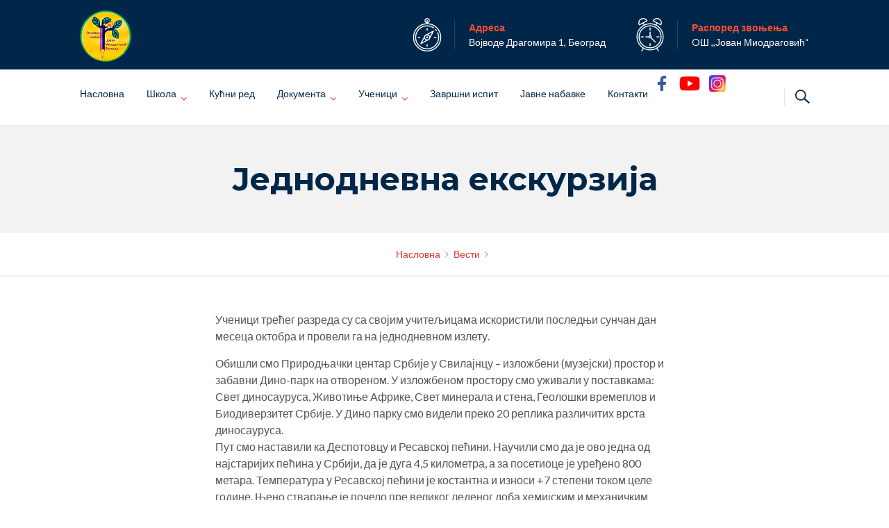

--- FILE ---
content_type: text/html; charset=UTF-8
request_url: https://osjovanmiodragovic.edu.rs/%D1%98%D0%B5%D0%B4%D0%BD%D0%BE%D0%B4%D0%BD%D0%B5%D0%B2%D0%BD%D0%B0-%D0%B5%D0%BA%D1%81%D0%BA%D1%83%D1%80%D0%B7%D0%B8%D1%98%D0%B0/
body_size: 18054
content:
<!DOCTYPE html>
<html lang="sr-RS">
<head>
<meta charset="UTF-8">
<meta http-equiv="X-UA-Compatible" content="IE=edge" />
<meta name="viewport" content="width=device-width, initial-scale=1">
<link rel="profile" href="http://gmpg.org/xfn/11">
<link rel="pingback" href="https://osjovanmiodragovic.edu.rs/xmlrpc.php">
<title>Једнодневна екскурзија | ОШ  ,,Јован Миодраговић“</title>
<meta name='robots' content='max-image-preview:large' />
<link rel='dns-prefetch' href='//fonts.googleapis.com' />
<link rel="alternate" type="application/rss+xml" title="ОШ  ,,Јован Миодраговић“ &raquo; довод" href="https://osjovanmiodragovic.edu.rs/feed/" />
<link rel="alternate" title="oEmbed (JSON)" type="application/json+oembed" href="https://osjovanmiodragovic.edu.rs/wp-json/oembed/1.0/embed?url=https%3A%2F%2Fosjovanmiodragovic.edu.rs%2F%25d1%2598%25d0%25b5%25d0%25b4%25d0%25bd%25d0%25be%25d0%25b4%25d0%25bd%25d0%25b5%25d0%25b2%25d0%25bd%25d0%25b0-%25d0%25b5%25d0%25ba%25d1%2581%25d0%25ba%25d1%2583%25d1%2580%25d0%25b7%25d0%25b8%25d1%2598%25d0%25b0%2F" />
<link rel="alternate" title="oEmbed (XML)" type="text/xml+oembed" href="https://osjovanmiodragovic.edu.rs/wp-json/oembed/1.0/embed?url=https%3A%2F%2Fosjovanmiodragovic.edu.rs%2F%25d1%2598%25d0%25b5%25d0%25b4%25d0%25bd%25d0%25be%25d0%25b4%25d0%25bd%25d0%25b5%25d0%25b2%25d0%25bd%25d0%25b0-%25d0%25b5%25d0%25ba%25d1%2581%25d0%25ba%25d1%2583%25d1%2580%25d0%25b7%25d0%25b8%25d1%2598%25d0%25b0%2F&#038;format=xml" />
<style id='wp-img-auto-sizes-contain-inline-css' type='text/css'>
img:is([sizes=auto i],[sizes^="auto," i]){contain-intrinsic-size:3000px 1500px}
/*# sourceURL=wp-img-auto-sizes-contain-inline-css */
</style>
<link rel='stylesheet' id='bootstrap-css' href='https://osjovanmiodragovic.edu.rs/wp-content/themes/enfant/css/bootstrap.min.css?ver=6.9' type='text/css' media='all' />
<style id='wp-emoji-styles-inline-css' type='text/css'>

	img.wp-smiley, img.emoji {
		display: inline !important;
		border: none !important;
		box-shadow: none !important;
		height: 1em !important;
		width: 1em !important;
		margin: 0 0.07em !important;
		vertical-align: -0.1em !important;
		background: none !important;
		padding: 0 !important;
	}
/*# sourceURL=wp-emoji-styles-inline-css */
</style>
<link rel='stylesheet' id='contact-form-7-css' href='https://osjovanmiodragovic.edu.rs/wp-content/plugins/contact-form-7/includes/css/styles.css?ver=6.1.4' type='text/css' media='all' />
<link rel='stylesheet' id='zoutula-style-css' href='https://osjovanmiodragovic.edu.rs/wp-content/plugins/enfant-theme-extension/shortcodes/assets/css/zoutula-shortcodes.css?ver=3.1.4' type='text/css' media='all' />
<link rel='stylesheet' id='zoutula-responsive-css' href='https://osjovanmiodragovic.edu.rs/wp-content/plugins/enfant-theme-extension/shortcodes/assets/css/zoutula-responsive.css?ver=3.1.4' type='text/css' media='all' />
<link rel='stylesheet' id='zoutula-font-icons-css' href='https://osjovanmiodragovic.edu.rs/wp-content/plugins/enfant-theme-extension/shortcodes/assets/font-icons/flaticon.css?ver=3.1.4' type='text/css' media='all' />
<link rel='stylesheet' id='owl-carousel-css' href='https://osjovanmiodragovic.edu.rs/wp-content/plugins/enfant-theme-extension/shortcodes/assets/css/owl.carousel.min.css?ver=3.1.4' type='text/css' media='all' />
<link rel='stylesheet' id='essential-grid-plugin-settings-css' href='https://osjovanmiodragovic.edu.rs/wp-content/plugins/essential-grid/public/assets/css/settings.css?ver=2.3.3' type='text/css' media='all' />
<link rel='stylesheet' id='tp-fontello-css' href='https://osjovanmiodragovic.edu.rs/wp-content/plugins/essential-grid/public/assets/font/fontello/css/fontello.css?ver=2.3.3' type='text/css' media='all' />
<link rel='stylesheet' id='rs-plugin-settings-css' href='https://osjovanmiodragovic.edu.rs/wp-content/plugins/revslider/public/assets/css/rs6.css?ver=6.1.0' type='text/css' media='all' />
<style id='rs-plugin-settings-inline-css' type='text/css'>
#rs-demo-id {}
/*# sourceURL=rs-plugin-settings-inline-css */
</style>
<link rel='stylesheet' id='parent-style-css' href='https://osjovanmiodragovic.edu.rs/wp-content/themes/enfant/style.css?ver=6.9' type='text/css' media='all' />
<link rel='stylesheet' id='enfant-style-css' href='https://osjovanmiodragovic.edu.rs/wp-content/themes/enfant-child/style.css?ver=3.1.4' type='text/css' media='all' />
<style id='enfant-style-inline-css' type='text/css'>
body, aside a,
    .ztl-package-circle .period,
    .ztl-main-font{
        font-family: 'Lato',sans-serif;
    }

    .ztl-announcement .line-1,
    #search-modal .search-title,
    .sidebar-ztl h2,
    .ztl-counter .counter,
    .ztl-package-circle .item,
    .ztl-package-description span:first-child,
    .ztl-countdown .grid h1,
    .ztl-steps-carousel .number-step,
    .comment-reply-title,
    .comments-title,
    .ztl-contact-heading,
    .ztl-error-code,
    .ztl-404-page-description,
    .ztl-staff-item .variation-2 .staff-title,
    .ztl-heading,
    .page-top .entry-title,
    .ztl-course-item .course-title,
    .ztl-accordion h4 a,
    .ztl-accent-font,
    .enfant-navigation {
    	 font-family: 'Montserrat',sans-serif;
    }
    
    .ztl-tabs .vc_tta-panel-title > a,
    .ztl-tabs .vc_tta-tabs-list .vc_tta-tab > a{
        color: #dd362f !important;
        border-color: #dd362f;
    }
    
    .ztl-tabs .vc_active .vc_tta-panel-title > a span:after,
    .ztl-tabs .vc_tta-tabs-list .vc_active > a span:after {
         border-top: 10px solid #dd362f;
    }
    
    .ztl-tabs .vc_active .vc_tta-panel-title > a,
    .ztl-tabs .vc_tta-tabs-list .vc_tta-tab > a:hover,
    .ztl-tabs .vc_tta-tabs-list .vc_active > a,
    .ztl-tabs .vc_tta-panel-title> a:hover {
        background-color:#dd362f !important;
        color: #ffffff !important;
        border:2px solid #dd362f !important;
    }
    
    .ztl-error-code,
    .ztl-404-page-description{
        color: #fa9d4c;
    }

    .ztl-steps-carousel .owl-prev,
    .ztl-steps-carousel .owl-next,
    .ztl-testimonials-carousel .owl-prev,
    .ztl-testimonials-carousel .owl-next{
    	 font-family: 'Montserrat',sans-serif;
    	 color: #dd362f;
    	 border-color: #dd362f;
    }

    .ztl-steps-carousel .owl-prev:hover,
    .ztl-steps-carousel .owl-next:hover,
    .ztl-testimonials-carousel .owl-prev:hover,
    .ztl-testimonials-carousel .owl-next:hover{
    	 font-family: 'Montserrat',sans-serif;
    	 background-color: #dd362f !important;
    	 border-color: #dd362f;
    	 color:#fff;
    }
    
    .ztl-testimonials-carousel .owl-dots .owl-dot{
         border-color: #dd362f;
    }
    .ztl-testimonials-carousel .owl-dots .owl-dot:hover, 
    .ztl-testimonials-carousel .owl-dots .owl-dot.active{
        background-color: #dd362f !important;
    }
    
    .ztl-first-color{
       color: #dd362f;
    }
    
    .ztl-accordion h4 a,
    .ztl-accordion h4 a:hover{
       color: #fa9d4c !important;
    }
    
    .ztl-accordion h4 a i:before,
    .ztl-accordion h4 a i:after{
        border-color: #dd362f !important;
    }

    .ztl-button-one a,
    .ztl-button-two a,
    .ztl-button-two span.ztl-action,
    .ztl-button-three a,
    .ztl-button-four a{
    	white-space: nowrap;
    }

    /*Button Style One*/
   
    .ztl-button-one a,
    .ztl-button-one button {
    	padding:10px 20px !important;
    	border-radius:28px;
    	border:solid 2px;
    	font-size:14px;
    	line-height:18px;
		transition: all .2s ease-in-out;
		-webkit-transition: all .2s ease-in-out;
		font-weight:500;
		font-family: 'Montserrat',sans-serif;
		text-transform:uppercase;
		text-decoration:none;
		display:inline-block;
    }
    
    .ztl-button-one a,
    .ztl-button-one a:focus,
    .ztl-button-one button,
    .ztl-button-one button:focus {
    	color: #dd362f !important;
    	border-color: #dd362f !important;
    	background-color: transparent !important;
    	text-decoration:none;

    }
    .ztl-button-one button:hover,
    .ztl-button-one button:active,
    .ztl-button-one a:hover,
    .ztl-button-one a:active {
    	color: #fff !important;
    	background-color: #dd362f !important;
    	text-decoration:none;
    }
    

    /*Button Style Two*/

    .ztl-button-two a,
    .ztl-button-two span.ztl-action,
    .ztl-button-two button{
    	padding:10px 20px !important;
    	border-radius:28px;
    	border:solid 2px;
    	font-size:14px;
    	line-height:18px;
    	transition: all .2s ease-in-out;
    	-webkit-transition: all .2s ease-in-out;
		cursor:pointer;
		font-weight:500;
		font-family: 'Montserrat',sans-serif;
		text-transform:uppercase;
		text-decoration:none;
		display:inline-block;
    }
    .ztl-button-two a,
    .ztl-button-two a:focus,    
    .ztl-button-two span.ztl-action,
    .ztl-button-two span.ztl-action:focus,
    .ztl-button-two button,
    .ztl-button-two button:focus{
    	color: #fff !important;
    	border-color: #fff !important;
    	background-color: transparent !important;
    	text-decoration:none;
    }
    .ztl-button-two button:hover,
    .ztl-button-two button:active,    
    .ztl-button-two span.ztl-action:hover,
    .ztl-button-two span.ztl-action:active,
    .ztl-button-two a:hover,
    .ztl-button-two a:active{
    	color: #fff !important;
    	background-color: #dd362f !important;
    	border-color: #dd362f !important;
    	text-decoration:none;
    	cursor:pointer;
    }
    
    
    /*Button Style Three*/

    .ztl-button-three a,
    .ztl-button-three button,
    .ztl-button-three input[type="submit"]{
    	padding:10px 20px !important;
    	border-radius:28px;
    	border:solid 2px;
    	font-size:14px;
    	line-height:18px;
    	transition: all .2s ease-in-out;
    	-webkit-transition: all .2s ease-in-out;
		cursor:pointer;
		font-weight:500;
		font-family: 'Montserrat',sans-serif;
		text-transform:uppercase;
		text-decoration:none;
		display:inline-block;
    }
    .ztl-button-three a,
    .ztl-button-three a:focus,
    .ztl-button-three button,
    .ztl-button-three button:focus,
    .ztl-button-three input[type="submit"],
    .ztl-button-three input[type="submit"]:focus{
    	background-color: #dd362f !important;
    	border-color: #dd362f !important;
    	color: #fff !important;
    	text-decoration:none;
    }
    .ztl-button-three button:hover,
    .ztl-button-three button:active,
    .ztl-button-three a:hover,
    .ztl-button-three a:active,
    .ztl-button-three input[type="submit"]:hover,
    .ztl-button-three input[type="submit"]:active {
    	color: #dd362f !important;
    	border-color: #dd362f !important;
    	background-color: transparent !important;
    	text-decoration:none;
    	cursor:pointer;
    }


    /*Button Style Four*/

    .ztl-button-four a,
    .ztl-button-four button{
    	padding:10px 20px !important;
    	border-radius:28px;
    	border:solid 2px;
    	font-size:14px;
    	line-height:18px;
    	transition: all .2s ease-in-out;
    	-webkit-transition: all .2s ease-in-out;
		cursor:pointer;
		font-weight:500;
		font-family: 'Montserrat',sans-serif;
		text-transform:uppercase;
		text-decoration:none;
		display:inline-block;
    }
    .ztl-button-four a,
    .ztl-button-four a:focus,
    .ztl-button-four button,
    .ztl-button-four button:focus{
    	background-color: #dd362f !important;
    	border-color: #dd362f !important;
    	color: #ffffff !important;
    	text-decoration:none;
    }
    .ztl-button-four button:hover,
    .ztl-button-four button:active,
    .ztl-button-four a:hover,
    .ztl-button-four a:active{
    	color: #fff !important;
    	border-color: #fff !important;
    	background-color: transparent !important;
    	text-decoration:none;
    	cursor:pointer;
    }
    
    /* Enfant Navigation */
    .enfant-navigation .esg-navigationbutton:hover,
    .enfant-navigation .esg-filterbutton:hover,
    .enfant-navigation .esg-sortbutton:hover,
    .enfant-navigation .esg-sortbutton-order:hover,
    .enfant-navigation .esg-cartbutton-order:hover,
    .enfant-navigation .esg-filterbutton.selected{
        color: #fff !important;
    	background-color: #dd362f !important;
    	border-color: #dd362f !important;
    	text-decoration:none;
    	cursor:pointer;
    	font-family: 'Lato',sans-serif;
    }
    
    .enfant-navigation .esg-filterbutton,
    .enfant-navigation .esg-navigationbutton,
    .enfant-navigation .esg-sortbutton,
    .enfant-navigation .esg-cartbutton{
    	color: #dd362f !important;
    	border-color: #dd362f !important;
    	background-color: transparent !important;
    	text-decoration:none;
    	font-family: 'Lato',sans-serif;
    }

    /* Shortcodes default colors */

    .ztl-divider.primary > span.circle{ border:2px solid #dd362f; }
	.ztl-divider.primary > span > span:first-child{ background-color: #dd362f; }
	.ztl-divider.primary > span > span:last-child{ background-color: #dd362f; }
	.ztl-divider.secondary > span{ background-color: #dd362f; }


	.ztl-widget-recent-posts ul > li > .ztl-recent-post-date span{
		color: #dd362f !important;
		font-size:24px;
		font-weight: bold;
	}

	.ztl-grid-post-date span,
	.eg-item-skin-enfant-blog-element-31 span,
	
	.ztl-event-date span{
		color: #dd362f !important;
		font-size:32px;
	}
	.ztl-event-info {
		color: #fa9d4c;
	}

	#ztl-loader{
		border-top: 2px solid #dd362f;
	}

	.ztl-list li:before{
		color:#dd362f;
	}

    a,
    .ztl-link,
    .ztl-title-medium,
    .ztl-staff-item .staff-title,
    .no-results .page-title,
    .category-listing .title a {
        color: #dd362f;
    }
    .ztl-widget-recent-posts h6 a:hover{
        color: #dd362f;
    }
    .post-navigation .nav-previous a:hover,
    .post-navigation .nav-next a:hover{
        color: #dd362f;
    }
    
    a:visited,
    a:active,
    a:focus,
    .sidebar-right .menu a{
        color: #dd362f;
    }
    a:hover,
    .sidebar-right li>a:hover {
        color: #dd362f;
    }

    .ztl-social a{
        color: #002749;
    }
    .ztl-social a:hover{
        color: #ff4e31;
    }

    #ztl-shopping-bag .qty{
    	background-color:#dd362f;
    	color:#fff;
    	font-family: 'Montserrat',sans-serif;
    }
    
    #ztl-shopping-bag  a .ztl-cart-quantity,
    #ztl-shopping-bag  a:hover .ztl-cart-quantity{
        color:#fff;
    }

    #menu-toggle span {
        background-color:#dd362f;
    }

    .main-navigation .menu-item-has-children > a:after{
    	color:#dd362f;
    }

    #ztl-copyright{
        color: #002749;
    }

    #ztl-copyright a{
		text-decoration:underline;
		cursor:pointer;
		color: #002749;
    }

    .main-navigation a{
        font-size: 14px;
        font-weight: 400;
     }

    .main-navigation ul ul li{
    	background-color: #dd362f !important;
    }
    .main-navigation ul ul li:first-child:before {
		content: '';
		width: 0;
		height: 0;
		border-left: 10px solid transparent;
		border-right: 10px solid transparent;
		border-bottom: 10px solid #dd362f;
		position: absolute;
		top: -10px;
		left: 20px;
	}

	.main-navigation ul ul ul li:first-child:before {
		content: '';
		width: 0;
		height: 0;
		border-top: 10px solid transparent;
		border-bottom: 10px solid transparent;
		border-right: 10px solid #dd362f;
		position: absolute;
		left: -20px;;
		top: 23px;
	}

    .main-navigation ul ul li a,
    .main-navigation ul ul li:hover a{
        color: #ffffff !important;
    }
    
    .main-navigation .menu-item-has-children .menu-item-has-children > a:after{
        color: #ffffff;
        -ms-transform: rotate(270deg);
        -webkit-transform: rotate(270deg);
        transform: rotate(270deg);
        
    }

    .main-navigation a{
        color: #002749 !important;
    }

    /*.main-navigation .current_page_item > a,
    .main-navigation .current_page_ancestor > a,
    .main-navigation .current-menu-item > a,
    .main-navigation .current-menu-ancestor > a,
    .main-navigation .sub-menu li.current-menu-item > a,
    .main-navigation .sub-menu li.current_page_item > a{
        color: #dd362f !important;
    }

	.main-navigation ul ul > li:hover > a {
    	 color: #dd362f !important;
	} */


	.ztl-tools-wrapper .item span{
		color:#002749;
	}
	.ztl-tools-wrapper .item span:hover{
		color:#dd362f;
	}

	#ztl-shopping-bag div:hover span{
		color:#dd362f;
	}
	/*
    .main-navigation .current_page_item ul a,
    .main-navigation .current-menu-item ul a{
        color: #002749 !important;
    }*/

    .post-navigation .ztl-icon-navigation  {
        color: #dd362f;
    }
    
    .ztl-recent-post-date,
    .ztl-recent-post-date a,
    .category-listing .item .date,
    .category-listing .item .date a,{
        color: #fa9d4c;
    }
    
    .ztl-recent-post-date a span,
    .ztl-single .date a span,
    .category-listing .item .date a span{
        color: #dd362f;
        font-size: 32px; 
        font-weight:bold;
    }

    .tp-leftarrow,
    .tp-rightarrow{
        background-color:transparent !important;
    }
    
    .site-footer .site-info{
        background-color:#ffffff;
    }
    .site-header{
        background-color:#ffffff;
        border-color: #f2f2f2;
    }
    
    .ztl-tools-wrapper .item,
    .category-listing .item .info,
    .ztl-post .info,
    .comment-navigation .nav-previous,
    .paging-navigation .nav-previous,
    .post-navigation .nav-previous,
    .comment-navigation .nav-next,
    .paging-navigation .nav-next,
    .post-navigation .nav-next,
    .ztl-course-item .course-description div,
    .ztl-course-description div,
    .ztl-course-item .course-description div:last-child,
    .ztl-course-description div:last-child {
    	border-color: #dd362f;
    }
    
    .comment article {
        border-bottom: 2px solid #dd362f;
    }
    
    .ztl-breadcrumb-container{
        border-color: #f2f2f2;
    }
    
    .category-listing .item:after{
        background-color: #dd362f;
    }

    .category-listing .item i,
    .ztl-post i,
    .ztl-widget-recent-posts ul>li>a+h6+span i{
        color: #dd362f;
    }

    .ztl-scroll-top:hover{
        background-color: #dd362f;
    }

    .pagination .page-numbers {
        color:#002749;
    }
    .pagination .current,
    .pagination .current:hover,
    .vc_tta-color-white.vc_tta-style-flat .vc_tta-panel .vc_tta-panel-heading:hover {
        color:#ffffff !important;
        background-color:#ff4e31 !important;
     }
    .pagination .page-numbers:hover {
        background-color: #ff4e31;
        color:#ffffff;
    }
    .pagination .prev:hover,
    .pagination .next:hover {
        color:#ff4e31;
        background-color:transparent !important;}

    .category-sidebar-right .widget_text li:before,
    .post-sidebar-right .widget_text li:before,
    .ztl-post-info:before{
        color:#dd362f;
    }

    aside select {
        border-color: #dd362f;
    }

    aside caption{
    	color: #fa9d4c;
    }
        
    .comment-author,
    .comments-title,
    .comment-reply-title,
    .ztl-course-item .course-title,
    .ztl-course-item .detail{
        color: #fa9d4c !important;
    }
    .sidebar-right .widget-title::after,
    .custom-header-title::after,
    .widget-title::after{
        background-color: #dd362f;
    }
    .sidebar-footer{
        background-color: #002749;
    }
    .ztl-widget-category-container .author a,
    .ztl-widget-category-container .category,
    .ztl-widget-category-container .category a,
    .ztl-widget-category-container .entry-date,
    .ztl-widget-category-container .entry-date a,
    .category-listing .info a,
    .category-listing .info,
    .posted-on a, .byline,
    .byline .author a,
    .entry-footer, .comment-form,
    .entry-footer a,
    .ztl-post .info,
    .comment-metadata a,
    .ztl-post .info a,
    .ztl-breadcrumb-container,
    .ztl-staff-item .staff-position{
        color:#a0a0a0;
    }
 
    @media only screen and (max-width: 767px) {
    	.main-navigation ul ul li a,
    	.main-navigation ul ul li:hover a{
    		color:#848484 !important;
    	}
        .main-navigation ul li{
            border-bottom:1px solid #f2f2f2;
        }
        .main-navigation ul ul li:first-child{
            border-top:1px solid #f2f2f2;
        }
        .main-navigation .menu-item-has-children .menu-item-has-children > a:after{
        color: #dd362f;
        -ms-transform: rotate(0deg);
        -webkit-transform: rotate(0deg);
        transform: rotate(0deg);
        
    }
    }
/*# sourceURL=enfant-style-inline-css */
</style>
<link rel='stylesheet' id='enfant-style-responsive-css' href='https://osjovanmiodragovic.edu.rs/wp-content/themes/enfant/css/enfant-responsive.css?ver=3.1.4' type='text/css' media='all' />
<link rel='stylesheet' id='font-awesome-css' href='https://osjovanmiodragovic.edu.rs/wp-content/themes/enfant/css/font-awesome.min.css?ver=3.1.4' type='text/css' media='all' />
<link rel='stylesheet' id='enfant-flaticon-css' href='https://osjovanmiodragovic.edu.rs/wp-content/themes/enfant/css/enfant-flaticon.css?ver=3.1.4' type='text/css' media='all' />
<link rel='stylesheet' id='enfant-fonts-css' href='https://fonts.googleapis.com/css?family=Lato%3A300%2C400%2C500%2C700%7CMontserrat%3A300%2C400%2C500%2C700&#038;subset=Latin&#038;ver=6.9' type='text/css' media='all' />
<link rel='stylesheet' id='js_composer_front-css' href='https://osjovanmiodragovic.edu.rs/wp-content/plugins/js_composer/assets/css/js_composer.min.css?ver=6.13.0' type='text/css' media='all' />
<script type="text/javascript" src="https://osjovanmiodragovic.edu.rs/wp-includes/js/jquery/jquery.min.js?ver=3.7.1" id="jquery-core-js"></script>
<script type="text/javascript" src="https://osjovanmiodragovic.edu.rs/wp-includes/js/jquery/jquery-migrate.min.js?ver=3.4.1" id="jquery-migrate-js"></script>
<script type="text/javascript" src="https://osjovanmiodragovic.edu.rs/wp-content/plugins/revslider/public/assets/js/revolution.tools.min.js?ver=6.0" id="tp-tools-js"></script>
<script type="text/javascript" src="https://osjovanmiodragovic.edu.rs/wp-content/plugins/revslider/public/assets/js/rs6.min.js?ver=6.1.0" id="revmin-js"></script>
<link rel="https://api.w.org/" href="https://osjovanmiodragovic.edu.rs/wp-json/" /><link rel="alternate" title="JSON" type="application/json" href="https://osjovanmiodragovic.edu.rs/wp-json/wp/v2/posts/7446" /><link rel="EditURI" type="application/rsd+xml" title="RSD" href="https://osjovanmiodragovic.edu.rs/xmlrpc.php?rsd" />
<meta name="generator" content="WordPress 6.9" />
<link rel="canonical" href="https://osjovanmiodragovic.edu.rs/%d1%98%d0%b5%d0%b4%d0%bd%d0%be%d0%b4%d0%bd%d0%b5%d0%b2%d0%bd%d0%b0-%d0%b5%d0%ba%d1%81%d0%ba%d1%83%d1%80%d0%b7%d0%b8%d1%98%d0%b0/" />
<link rel='shortlink' href='https://osjovanmiodragovic.edu.rs/?p=7446' />

<style type="text/css" id="breadcrumb-trail-css">.breadcrumbs .trail-browse,.breadcrumbs .trail-items,.breadcrumbs .trail-items li {display: inline-block;margin:0;padding: 0;border:none;background:transparent;text-indent: 0;}.breadcrumbs .trail-browse {font-size: inherit;font-style:inherit;font-weight: inherit;color: inherit;}.breadcrumbs .trail-items {list-style: none;}.trail-items li::after {content: "\002F";padding: 0 0.5em;}.trail-items li:last-of-type::after {display: none;}</style>
<meta name="generator" content="Powered by WPBakery Page Builder - drag and drop page builder for WordPress."/>
<meta name="generator" content="Powered by Slider Revolution 6.1.0 - responsive, Mobile-Friendly Slider Plugin for WordPress with comfortable drag and drop interface." />
<link rel="icon" href="https://osjovanmiodragovic.edu.rs/wp-content/uploads/2019/09/cropped-Untitled-1-32x32.png" sizes="32x32" />
<link rel="icon" href="https://osjovanmiodragovic.edu.rs/wp-content/uploads/2019/09/cropped-Untitled-1-192x192.png" sizes="192x192" />
<link rel="apple-touch-icon" href="https://osjovanmiodragovic.edu.rs/wp-content/uploads/2019/09/cropped-Untitled-1-180x180.png" />
<meta name="msapplication-TileImage" content="https://osjovanmiodragovic.edu.rs/wp-content/uploads/2019/09/cropped-Untitled-1-270x270.png" />
<script type="text/javascript">function setREVStartSize(a){try{var b,c=document.getElementById(a.c).parentNode.offsetWidth;if(c=0===c||isNaN(c)?window.innerWidth:c,a.tabw=void 0===a.tabw?0:parseInt(a.tabw),a.thumbw=void 0===a.thumbw?0:parseInt(a.thumbw),a.tabh=void 0===a.tabh?0:parseInt(a.tabh),a.thumbh=void 0===a.thumbh?0:parseInt(a.thumbh),a.tabhide=void 0===a.tabhide?0:parseInt(a.tabhide),a.thumbhide=void 0===a.thumbhide?0:parseInt(a.thumbhide),a.mh=void 0===a.mh||""==a.mh?0:a.mh,"fullscreen"===a.layout||"fullscreen"===a.l)b=Math.max(a.mh,window.innerHeight);else{for(var d in a.gw=Array.isArray(a.gw)?a.gw:[a.gw],a.rl)(void 0===a.gw[d]||0===a.gw[d])&&(a.gw[d]=a.gw[d-1]);for(var d in a.gh=void 0===a.el||""===a.el||Array.isArray(a.el)&&0==a.el.length?a.gh:a.el,a.gh=Array.isArray(a.gh)?a.gh:[a.gh],a.rl)(void 0===a.gh[d]||0===a.gh[d])&&(a.gh[d]=a.gh[d-1]);var e,f=Array(a.rl.length),g=0;for(var d in a.tabw=a.tabhide>=c?0:a.tabw,a.thumbw=a.thumbhide>=c?0:a.thumbw,a.tabh=a.tabhide>=c?0:a.tabh,a.thumbh=a.thumbhide>=c?0:a.thumbh,a.rl)f[d]=a.rl[d]<window.innerWidth?0:a.rl[d];for(var d in e=f[0],f)e>f[d]&&0<f[d]&&(e=f[d],g=d);var h=c>a.gw[g]+a.tabw+a.thumbw?1:(c-(a.tabw+a.thumbw))/a.gw[g];b=a.gh[g]*h+(a.tabh+a.thumbh)}void 0===window.rs_init_css&&(window.rs_init_css=document.head.appendChild(document.createElement("style"))),document.getElementById(a.c).height=b,window.rs_init_css.innerHTML+="#"+a.c+"_wrapper { height: "+b+"px }"}catch(a){console.log("Failure at Presize of Slider:"+a)}};</script>
		<style type="text/css" id="wp-custom-css">
			/*
You can add your own CSS here.

Click the help icon above to learn more.
*/

.base-flaticon-facebook:before {
    content: "\f121";
    color: #002749;
}


.base-flaticon-youtube:before {
    content: "\f11c";
    color: red;
}

[class^="base-flaticon-"]:before, [class*=" base-flaticon-"]:before, [class^="base-flaticon-"]:after, [class*=" base-flaticon-"]:after {
    font-family: BaseFlaticon;
    font-size: 40px;
    font-style: normal;
}

.ztl-tools-wrapper .item {
    border-color: #e5e5e5;
}

@media only screen and (min-width: 768px) {
.menu-item-4433 a:after,
.menu-item-4434 a:after
{
color: #FF4E31 !important;
background-color: #fff !important;
margin-right:-5px;
}
}
.menu-item-4433 a:after,
.menu-item-4434 a:after{
content:'Demo';
display:inline-block;
font-size:9px;
float:right;
background-color: #FF4E31;
border-radius:50%;
width:32px;
height:32px;
text-align:center;
line-height:30px;
color:#fff;
margin-top:-4px;
}

@media only screen and (max-width: 768px) {
.post-navigation .nav-previous, .post-navigation .nav-next {
    overflow: hidden;
    height: 42px;
	  display:none;
	}}


.eg-item-skin-enfant-blog-element-6 {
    font-size: 16px !important;
    line-height: 24px !important;
    font-weight: 500 !important;
    display: block !important;
    text-align: left !important;
    clear: none !important;
    margin: 5px 0px px 0px !important;
    padding: 0px 0px 0px 0px !important;
    border-radius: 0px 0px 0px 0px !important;
    background: #ffffff !important;
    position: relative !important;
    z-index: 2 !important;
    font-family: Lato,sans-serif !important;
    text-transform: none !important;
}

.esg-content {
	text-transform: none !important;
}

.vc_custom_heading a, .vc_custom_heading a:focus, .vc_custom_heading a:hover, .vc_custom_heading a:visited {
    border: none;
    text-decoration: inherit;
    color: #dd3630 !important;
}

.entry-content h2 {
    color: #dd3630;
    text-align: center;
    margin-bottom: 30px;
}
.vc_grid.vc_grid-owl-theme .vc_grid-owl-dots.vc_grid-radio_dots.vc_grid-owl-dots-color-grey .vc_grid-owl-dot span, .vc_grid.vc_grid-owl-theme .vc_grid-owl-dots.vc_grid-square_dots.vc_grid-owl-dots-color-grey .vc_grid-owl-dot span {
    border-color: #ff675b!important;
}

.vc_grid.vc_grid-owl-theme .vc_grid-owl-dots.vc_grid-radio_dots.vc_grid-owl-dots-color-grey .vc_grid-owl-dot.active span, .vc_grid.vc_grid-owl-theme .vc_grid-owl-dots.vc_grid-radio_dots.vc_grid-owl-dots-color-grey .vc_grid-owl-dot:hover span, .vc_grid.vc_grid-owl-theme .vc_grid-owl-dots.vc_grid-square_dots.vc_grid-owl-dots-color-grey .vc_grid-owl-dot.active span, .vc_grid.vc_grid-owl-theme .vc_grid-owl-dots.vc_grid-square_dots.vc_grid-owl-dots-color-grey .vc_grid-owl-dot:hover span {
    background-color: #ebebeb!important;
    border-color: #ff675b!important;
}
.ztl-social li {
    display: inline-block;
    border: 2px solid #d12020;
    border-radius: 100%;
    width: 60px;
    height: 60px;
    margin: 0 10px;
}

table, th, td {
  border: 1px solid black;
  border-collapse: collapse;
}
th, td {
  padding: 5px;
  text-align: left;
}

.senka {text-shadow: #c8c8c8 1px 1px 0px, #b4b4b4 0px 2px 0px, #a0a0a0 0px 3px 0px, rgb(140 140 140 / 50%) 0px 4px 0px, #787878 0px 0px 0px, rgb(0 0 0 / 50%) 0px 5px 10px;
}

.senkapodnaslov
   { text-shadow: rgb(0 0 0 / 40%) 0px 4px 5px;}

.eg-item-skin-enfant-blog-element-0 {
    font-size: 24px;
    line-height: 34px;
    color: #002749;
    font-weight: 500;
    padding: 0px 0px 0px 0px;
    border-radius: 0px 0px 0px 0px;
    background: transparent;
    z-index: 2 !important;
    display: block;
    font-family: Montserrat,sans-serif;
    text-transform: initial;
}		</style>
		<style id="sccss">/* Enter Your Custom CSS Here */
.smvsmnv {display:none !important;}
.ztl-post i{
	
	    display: none;
}

.ztl-post .info a {
	
	display: none;
}

 .ztl-date-line {
	display: none;
	
}

.entry-content .entry-meta {
    font-size: 15px;
    margin-bottom: 3rem;
    display: none;
}

.comments-area {
	display: none;
}

.vc_tta-title-text {
		
		font-size:16px;
		color: #ff4e31;
}

.ztl-steps-carousel .owl-next, .ztl-testimonials-carousel .owl-prev, .ztl-testimonials-carousel .owl-next {
    font-family: 'Montserrat',sans-serif;
    color: #dd362f;
    border-color: #dd362f;
    display: none;
}

.ztl-steps-carousel .owl-prev, .ztl-steps-carousel .owl-next, .ztl-testimonials-carousel .owl-prev, .ztl-testimonials-carousel .owl-next {
    font-family: 'Montserrat',sans-serif;
    color: #dd362f;
    border-color: #dd362f;
		display: none;
}

.klasa{
	font-size: 16px;
    color: #dd3630;
	
}

.entry-content h2 {
		
		color: #dd3630;
}


.esg-grid a {
    border: none;
    text-decoration: none;
    color: #dd3630;
	text-transform:none;
}

.category-listing .item .info span, .ztl-post .info span {
    display: none;
    padding: 0px 1rem 1rem 0;
}


 .custom-header-title{
		
		color: #dd3630;
    font-weight: 700;
    font-size: 46px;
}


.esg-grid a:hover {
    border: none;
    text-decoration: none;
    color: #002749;
	text-transform:none;
}

[itemprop="itemreviewed"] {
    
	display:none;
}

 .trail-end{
	display:none !important;
}
a.vc_gitem-link{
	
	color:#dd3630;
}

.category-listing .item .info {
	display:none;
}

.eg-item-skin-enfant-blog-element-6 {
    font-size: 16px !important;
    line-height: 24px !important;
    font-weight: 500 !important;
    display: block !important;
    text-align: left !important;
    clear: none !important;
    margin: 5px 0px px 0px !important;
    padding: 0px 0px 0px 0px !important;
    border-radius: 0px 0px 0px 0px !important;
    background: #ffffff !important;
    position: relative !important;
    z-index: 2 !important;
    font-family: Lato,sans-serif !important;
	  text-transform:none !important;
}

.affix .sub-menu li a, .affix .children li a {
    padding: 3px 12px;
	
}
.affix .main-navigation li a {
   
    line-height: 18px;
}


.main-navigation li a {
    padding: 28px 16px;
    line-height: 14px;
}

main-navigation ul ul li a {
    display: block;
    width: 200px;
    padding: 2px 12px;
    margin: 0px 12px;
    margin-top: 0px;
    margin-right: 12px;
    margin-bottom: 0px;
    margin-left: 12px;
    box-sizing: border-box;
}

/******* Dopuna Miki pocetak   *****/
@media only screen and (max-width: 767px){
	.vc_non_responsive .vc_row .vc_col-sm-4 {width: 100%;}
	.vc_non_responsive .vc_row .vc_col-sm-8 {width: 100%;}
	.vc_non_responsive .vc_row .vc_col-sm-4 {float: none; max-width: 100%;}
	.vc_non_responsive .vc_row .vc_col-sm-12 {float: none; max-width: 100%;}
	.wpb_single_image .vc_figure {text-align: center;}
	.wpb_button, .wpb_content_element, ul.wpb_thumbnails-fluid>li {margin-bottom: 0;}
	.vc_row.wpb_row.vc_inner.vc_row-fluid {display: flex;flex-direction: column;align-items: center; padding-top: 0 !important;}
}
/******* Dopuna Miki kraj   *****/</style><noscript><style> .wpb_animate_when_almost_visible { opacity: 1; }</style></noscript><link rel='stylesheet' id='lightbox2-css' href='https://osjovanmiodragovic.edu.rs/wp-content/plugins/js_composer/assets/lib/lightbox2/dist/css/lightbox.min.css?ver=6.13.0' type='text/css' media='all' />
<link rel='stylesheet' id='vc_pageable_owl-carousel-css-css' href='https://osjovanmiodragovic.edu.rs/wp-content/plugins/js_composer/assets/lib/owl-carousel2-dist/assets/owl.min.css?ver=6.13.0' type='text/css' media='all' />
<link rel='stylesheet' id='vc_animate-css-css' href='https://osjovanmiodragovic.edu.rs/wp-content/plugins/js_composer/assets/lib/bower/animate-css/animate.min.css?ver=6.13.0' type='text/css' media='all' />
</head>

<body class="wp-singular post-template-default single single-post postid-7446 single-format-standard wp-theme-enfant wp-child-theme-enfant-child group-blog wpb-js-composer js-comp-ver-6.13.0 vc_non_responsive">

<div id="ztl-overlay">
	<div id="ztl-loader"></div>
</div>

<div id="page" class="hfeed site ">
	<a class="skip-link screen-reader-text" href="#content">Skip to content</a>
	<div id="head-frame">
	<header id="masthead" class="site-header">
		<div class="header-one" style="background-color: #002749;">
			<div class="container">
				<div class="header-one-left">
					<div id="logo-first" style="width:160px;">
						<a href="https://osjovanmiodragovic.edu.rs/" rel="home">
							<img class="logo-img" src="http://osjovanmiodragovic.edu.rs/wp-content/uploads/2019/09/modified_logo.png" alt="ОШ  ,,Јован Миодраговић“" data-rjs="2" />
						</a>
					</div>
				</div>
				<div class="header-one-right sidebar-ztl">
											<div class="wrapper">
							<aside id="text-2" class="widget header-widget widget_text"><h2 class="widget-title">Адреса</h2>			<div class="textwidget"><div class="ztl-header-widget">
<span style="color: #ffffff;">
<span class="flaticon-tool ztl-icon large"></span>
</span>
<div class="ztl-widget-wrapper" style="border-color:#2B455B;">
<h6><span style="color:#ff4e31;padding-right:5px; font-weight:600;">Адреса</span> <span style="color:#ffffff"> </span></h6>
<h6 style="color:#ffffff;">Војводе Драгомира 1, Београд</h6>
</div>
</div></div>
		</aside><aside id="text-3" class="widget header-widget widget_text"><h2 class="widget-title">Open Time</h2>			<div class="textwidget"><a href="https://osjovanmiodragovic.edu.rs/wp-content/uploads/2024/09/RASPORED-ZVONJENJA.pdf"><div class="ztl-header-widget">
<span style="color: #ffffff;">
<span class="flaticon-alarm-clock-1 ztl-icon large"></span>
</span>
<div class="ztl-widget-wrapper" style="border-color:#2B455B;">
<h6><span style="color:#ff4e31;padding-right:5px; font-weight:600;">Распоред звоњења</span> <span> </span></h6>
<h6>OШ  ,,Јован Миодраговић“</h6>
</div>
</div></a></div>
		</aside>						</div>
									</div>
			</div>
		</div>

		<div class="container">
			<div id="logo-second" style="width:160px;">
				<a href="https://osjovanmiodragovic.edu.rs/" rel="home">
					<img class="logo-img" src="http://osjovanmiodragovic.edu.rs/wp-content/uploads/2019/09/modified_logo.png" alt="ОШ  ,,Јован Миодраговић“" data-rjs="2" />
				</a>
			</div>
			<div id="menu-toggle">
				<!-- navigation hamburger -->
				<span></span>
				<span></span>
				<span></span>
				<span></span>
			</div>
			<div id="nav-wrapper">
				<nav id="site-navigation" class="main-navigation">
					<div class="menu-main-menu-container"><ul id="menu-main-menu" class="menu"><li id="menu-item-3502" class="menu-item menu-item-type-post_type menu-item-object-page menu-item-home menu-item-3502"><a href="https://osjovanmiodragovic.edu.rs/">Насловна</a></li>
<li id="menu-item-6234" class="menu-item menu-item-type-custom menu-item-object-custom menu-item-has-children menu-item-6234"><a href="#">Школа</a>
<ul class="sub-menu">
	<li id="menu-item-3499" class="menu-item menu-item-type-post_type menu-item-object-page menu-item-3499"><a href="https://osjovanmiodragovic.edu.rs/onama/">О нама</a></li>
	<li id="menu-item-5821" class="menu-item menu-item-type-post_type menu-item-object-page menu-item-5821"><a href="https://osjovanmiodragovic.edu.rs/rec-direktora/">Реч директора</a></li>
	<li id="menu-item-5822" class="menu-item menu-item-type-post_type menu-item-object-page menu-item-5822"><a href="https://osjovanmiodragovic.edu.rs/jovan-miodragvoci-pedagog-i-ucitelj/">Јован Миодраговић – педагог и учитељ</a></li>
	<li id="menu-item-5864" class="menu-item menu-item-type-post_type menu-item-object-page menu-item-5864"><a href="https://osjovanmiodragovic.edu.rs/opste-informacije/">Опште информације</a></li>
	<li id="menu-item-8138" class="menu-item menu-item-type-custom menu-item-object-custom menu-item-has-children menu-item-8138"><a href="#">Школски часописи</a>
	<ul class="sub-menu">
		<li id="menu-item-6181" class="menu-item menu-item-type-post_type menu-item-object-page menu-item-6181"><a href="https://osjovanmiodragovic.edu.rs/atom-2/">Школски часопис &#8222;Атом&#8220;</a></li>
		<li id="menu-item-8139" class="menu-item menu-item-type-post_type menu-item-object-post menu-item-8139"><a href="https://osjovanmiodragovic.edu.rs/%d1%88%d0%ba%d0%be%d0%bb%d1%81%d0%ba%d0%b8-%d1%87%d0%b0%d1%81%d0%be%d0%bf%d0%b8%d1%81-%d0%bc%d0%b0%d0%bb%d0%b8-%d0%bc%d0%b8%d0%be%d0%b4%d1%80%d0%b0%d0%b3%d0%be%d0%b2%d0%b8%d1%9b%d0%b8/">Школски часопис „Мали Миодраговићи“</a></li>
	</ul>
</li>
	<li id="menu-item-6269" class="menu-item menu-item-type-post_type menu-item-object-page menu-item-has-children menu-item-6269"><a href="https://osjovanmiodragovic.edu.rs/aktivnosti/">Активности</a>
	<ul class="sub-menu">
		<li id="menu-item-17151" class="menu-item menu-item-type-post_type menu-item-object-page menu-item-17151"><a href="https://osjovanmiodragovic.edu.rs/sport/">Спорт</a></li>
	</ul>
</li>
	<li id="menu-item-7572" class="menu-item menu-item-type-post_type menu-item-object-page menu-item-7572"><a href="https://osjovanmiodragovic.edu.rs/tematsko-planiranje/">Тематско планирање</a></li>
	<li id="menu-item-10246" class="menu-item menu-item-type-post_type menu-item-object-page menu-item-10246"><a href="https://osjovanmiodragovic.edu.rs/%d0%bf%d1%80%d0%be%d1%84%d0%b5%d1%81%d0%b8%d0%be%d0%bd%d0%b0%d0%bb%d0%bd%d0%b0-%d0%be%d1%80%d1%98%d0%b5%d0%bd%d1%82%d0%b0%d1%86%d0%b8%d1%98%d0%b0/">Професионална орјентација</a></li>
	<li id="menu-item-11544" class="menu-item menu-item-type-post_type menu-item-object-page menu-item-11544"><a href="https://osjovanmiodragovic.edu.rs/%d0%bf%d1%80%d0%be%d1%98%d0%b5%d0%ba%d1%82%d0%bd%d0%b0-%d0%bd%d0%b0%d1%81%d1%82%d0%b0%d0%b2%d0%b0/">Пројектна настава</a></li>
	<li id="menu-item-6280" class="menu-item menu-item-type-post_type menu-item-object-page menu-item-6280"><a href="https://osjovanmiodragovic.edu.rs/predskolci/">Предшколци</a></li>
	<li id="menu-item-9104" class="menu-item menu-item-type-post_type menu-item-object-page menu-item-9104"><a href="https://osjovanmiodragovic.edu.rs/%d0%b1%d0%be%d1%80%d0%b0%d0%b2%d0%b0%d0%ba/">Боравак</a></li>
	<li id="menu-item-8171" class="menu-item menu-item-type-post_type menu-item-object-page menu-item-8171"><a href="https://osjovanmiodragovic.edu.rs/%d1%82%d0%b0%d0%ba%d0%bc%d0%b8%d1%87%d0%b5%d1%9a%d0%b0-%d1%83%d1%87%d0%b5%d0%bd%d0%b8%d0%ba%d0%b0/">Такмичења ученика</a></li>
	<li id="menu-item-9449" class="menu-item menu-item-type-post_type menu-item-object-page menu-item-9449"><a href="https://osjovanmiodragovic.edu.rs/%d0%b1%d0%be%d1%80%d0%b1%d0%b0-%d0%bf%d1%80%d0%be%d1%82%d0%b8%d0%b2-%d0%b2%d1%80%d1%88%d1%9a%d0%b0%d1%87%d0%ba%d0%be%d0%b3-%d0%bd%d0%b0%d1%81%d0%b8%d1%99%d0%b0/">Борба против вршњачког насиља</a></li>
	<li id="menu-item-6993" class="menu-item menu-item-type-post_type menu-item-object-post menu-item-6993"><a href="https://osjovanmiodragovic.edu.rs/setnja-kroz-skolu/">Шетња кроз школу</a></li>
	<li id="menu-item-11441" class="menu-item menu-item-type-post_type menu-item-object-post menu-item-has-children menu-item-11441"><a href="https://osjovanmiodragovic.edu.rs/%d1%83%d0%bf%d0%b8%d1%81-%d0%bf%d1%80%d0%b2%d0%b0%d0%ba%d0%b0/">Упис првака</a>
	<ul class="sub-menu">
		<li id="menu-item-12290" class="menu-item menu-item-type-post_type menu-item-object-page menu-item-12290"><a href="https://osjovanmiodragovic.edu.rs/%d0%bf%d1%80%d0%b5%d0%bf%d0%be%d1%80%d1%83%d0%ba%d0%b5-%d0%bf%d1%81%d0%b8%d1%85%d0%be%d0%bb%d0%be%d0%b3%d0%b0-%d0%b8-%d0%bf%d0%b5%d0%b4%d0%b0%d0%b3%d0%be%d0%b3%d0%b0-%d1%88%d0%ba%d0%be%d0%bb%d0%b5/">Препоруке психолога и педагога школе</a></li>
	</ul>
</li>
	<li id="menu-item-13078" class="menu-item menu-item-type-post_type menu-item-object-page menu-item-13078"><a href="https://osjovanmiodragovic.edu.rs/%d0%b7%d0%b0-%d1%80%d0%be%d0%b4%d0%b8%d1%82%d0%b5%d1%99%d0%b5/">За родитеље</a></li>
	<li id="menu-item-6820" class="menu-item menu-item-type-post_type menu-item-object-page menu-item-6820"><a href="https://osjovanmiodragovic.edu.rs/arhiva-2/">Архива</a></li>
</ul>
</li>
<li id="menu-item-16574" class="menu-item menu-item-type-custom menu-item-object-custom menu-item-16574"><a href="https://osjovanmiodragovic.edu.rs/wp-content/uploads/2024/05/KUCNI-RED-1.pdf">Кућни ред</a></li>
<li id="menu-item-5615" class="menu-item menu-item-type-post_type menu-item-object-page menu-item-has-children menu-item-5615"><a href="https://osjovanmiodragovic.edu.rs/dokumenta/">Документа</a>
<ul class="sub-menu">
	<li id="menu-item-18162" class="menu-item menu-item-type-post_type menu-item-object-page menu-item-18162"><a href="https://osjovanmiodragovic.edu.rs/%d0%bb%d0%b5%d1%82%d0%be%d0%bf%d0%b8%d1%81/">Летопис</a></li>
</ul>
</li>
<li id="menu-item-6182" class="menu-item menu-item-type-custom menu-item-object-custom menu-item-has-children menu-item-6182"><a href="#">Ученици</a>
<ul class="sub-menu">
	<li id="menu-item-6207" class="menu-item menu-item-type-post_type menu-item-object-page menu-item-6207"><a href="https://osjovanmiodragovic.edu.rs/mladji/">Млађи</a></li>
	<li id="menu-item-6211" class="menu-item menu-item-type-post_type menu-item-object-page menu-item-6211"><a href="https://osjovanmiodragovic.edu.rs/stariji/">Старији</a></li>
</ul>
</li>
<li id="menu-item-17207" class="menu-item menu-item-type-post_type menu-item-object-page menu-item-17207"><a href="https://osjovanmiodragovic.edu.rs/%d0%b7%d0%b0%d0%b2%d1%80%d1%88%d0%bd%d0%b8-%d0%b8%d1%81%d0%bf%d0%b8%d1%82/">Завршни испит</a></li>
<li id="menu-item-5765" class="menu-item menu-item-type-post_type menu-item-object-page menu-item-5765"><a href="https://osjovanmiodragovic.edu.rs/javne-nabavke/">Јавне набавке</a></li>
<li id="menu-item-3506" class="menu-item menu-item-type-post_type menu-item-object-page menu-item-3506"><a href="https://osjovanmiodragovic.edu.rs/kontakt/">Контакти</a></li>
</ul></div>				</nav><!-- #site-navigation -->
				<div class="clear"></div>
			</div>
			<div class="ztl-tools-wrapper">
                                    <div id="ztl-search-box" class="item">
                        <span class="base-flaticon-search" data-toggle="modal" data-target="#search-modal"></span>
                    </div>
                                			</div>
			<div><a href="https://www.facebook.com/osmiodragovicjovan/" target="_blank"><img src="http://osjovanmiodragovic.edu.rs/wp-content/uploads/2020/10/Facebook-2.png" class="stelovanje" style="width: 40px; height: 40px."></a><a href="https://www.youtube.com/channel/UCU9084Bb7dsyyWTY--lPgcA" target="_blank"><img src="http://osjovanmiodragovic.edu.rs/wp-content/uploads/2021/10/YT-M.png" class="stelovanje" style="width: 40px; height: 40px."></a><a href="https://www.instagram.com/osjovanmiodragovic22/" target="_blank"><img src="http://osjovanmiodragovic.edu.rs/wp-content/uploads/2022/01/Instagram-icon.png" class="stelovanje" style="width: 40px; height: 40px."></a></div>
		
		
	</header><!-- #masthead -->
	</div>
	<div id="content" class="site-content ">
		<!-- Global site tag (gtag.js) - Google Analytics -->
<script async src="https://www.googletagmanager.com/gtag/js?id=UA-63827213-18"></script>
<script>
  window.dataLayer = window.dataLayer || [];
  function gtag(){dataLayer.push(arguments);}
  gtag('js', new Date());

  gtag('config', 'UA-63827213-18');
</script>

    <div class="page-top custom-header">
        <div class="header-image ztl-breadcrumb-show">
            <div class="ztl-header-image" style="background-color:#f2f2f2;background-image: url(https://miodragovic.pletisanak.com/wp-content/uploads/2019/09/zaglavalje.jpg)">
                <div class="container container-title">
                    <h1 class="ztl-accent-font custom-header-title"
                        style="color:#002749;">
                        Једнодневна екскурзија                    </h1>
                </div>
            </div>
                            <div class="ztl-breadcrumb-container">
                    <div class="container">
                        <nav role="navigation" aria-label="Breadcrumbs" class="breadcrumb-trail breadcrumbs" itemprop="breadcrumb"><ul class="trail-items" itemscope itemtype="http://schema.org/BreadcrumbList"><meta name="numberOfItems" content="3" /><meta name="itemListOrder" content="Ascending" /><li itemprop="itemListElement" itemscope itemtype="http://schema.org/ListItem" class="trail-item trail-begin"><a href="https://osjovanmiodragovic.edu.rs/" rel="home" itemprop="item"><span itemprop="name">Насловна</span></a><meta itemprop="position" content="1" /></li><li itemprop="itemListElement" itemscope itemtype="http://schema.org/ListItem" class="trail-item"><a href="https://osjovanmiodragovic.edu.rs/category/%d0%b2%d0%b5%d1%81%d1%82%d0%b8/" itemprop="item"><span itemprop="name">Вести</span></a><meta itemprop="position" content="2" /></li><li itemprop="itemListElement" itemscope itemtype="http://schema.org/ListItem" class="trail-item trail-end"><span itemprop="item"><span itemprop="name">Једнодневна екскурзија</span></span><meta itemprop="position" content="3" /></li></ul></nav>                    </div>
                </div>
                    </div>
    </div>	

	<div id="primary" class="content-area">
		<main id="main" class="site-main">
		<div class="container">
			<div class="row">
								<div class="clearfix col-lg-12 col-md-12 col-sm-12 ">
				
					
<article id="post-7446" class="post-7446 post type-post status-publish format-standard has-post-thumbnail hentry category-40 category-47">

	<div class="entry-content ztl-single">
		<div class="entry-meta centered">
			<span class="entry-title">Једнодневна екскурзија</span>
			<div class="ztl-post">
                <div class="date">
                    <span class="date-tag ztl-date-line">
                        <a href="https://osjovanmiodragovic.edu.rs/%d1%98%d0%b5%d0%b4%d0%bd%d0%be%d0%b4%d0%bd%d0%b5%d0%b2%d0%bd%d0%b0-%d0%b5%d0%ba%d1%81%d0%ba%d1%83%d1%80%d0%b7%d0%b8%d1%98%d0%b0/">6 / новембар</a>
                    </span>
                </div>
				<div class="image">
					<img width="1280" height="960" src="https://osjovanmiodragovic.edu.rs/wp-content/uploads/2019/11/20191103_163511-min.jpg" class="attachment-enfant-full size-enfant-full wp-post-image" alt="" decoding="async" fetchpriority="high" srcset="https://osjovanmiodragovic.edu.rs/wp-content/uploads/2019/11/20191103_163511-min.jpg 1280w, https://osjovanmiodragovic.edu.rs/wp-content/uploads/2019/11/20191103_163511-min-300x225.jpg 300w, https://osjovanmiodragovic.edu.rs/wp-content/uploads/2019/11/20191103_163511-min-768x576.jpg 768w, https://osjovanmiodragovic.edu.rs/wp-content/uploads/2019/11/20191103_163511-min-1024x768.jpg 1024w, https://osjovanmiodragovic.edu.rs/wp-content/uploads/2019/11/20191103_163511-min-600x450.jpg 600w" sizes="(max-width: 1280px) 100vw, 1280px" />				</div>
                <div class="info">
                                                <span>
                            <i class="base-flaticon-layout"></i>
                                <a href="https://osjovanmiodragovic.edu.rs/category/%d0%b2%d0%b5%d1%81%d1%82%d0%b8/" title="View all posts filed under Вести">Вести</a>, <a href="https://osjovanmiodragovic.edu.rs/category/%d0%bd%d0%be%d0%b2%d0%be%d1%81%d1%82%d0%b8/" title="View all posts filed under Новости">Новости</a>                        </span>
                        <span>
                            <i class="base-flaticon-edit"></i>
                            <a href="https://osjovanmiodragovic.edu.rs/author/rale/" title="Чланци од Rale" rel="author">Rale</a>                        </span>
                            <span>
                        <i class="base-flaticon-networking"></i>
                        <a href="https://osjovanmiodragovic.edu.rs/%d1%98%d0%b5%d0%b4%d0%bd%d0%be%d0%b4%d0%bd%d0%b5%d0%b2%d0%bd%d0%b0-%d0%b5%d0%ba%d1%81%d0%ba%d1%83%d1%80%d0%b7%d0%b8%d1%98%d0%b0/#comments">
                            0                            Comments                        </a>
                    </span>
                </div>
			</div>

		</div><!-- .entry-meta -->
		<section class="wpb-content-wrapper"><div class="vc_row wpb_row vc_row-fluid"><div class="wpb_column vc_column_container vc_col-sm-2"><div class="vc_column-inner"><div class="wpb_wrapper"></div></div></div><div class="wpb_column vc_column_container vc_col-sm-8"><div class="vc_column-inner"><div class="wpb_wrapper">
	<div class="wpb_text_column wpb_content_element " >
		<div class="wpb_wrapper">
			<div dir="">Ученици трећег разреда су са својим учитељицама искористили последњи сунчан дан месеца октобра и провели га на једнодневном излету.</div>
<p><span id="more-7446"></span></p>
<div dir="ltr">Обишли смо Природњачки центар Србије у Свилајнцу &#8211; изложбени (музејски) простор и забавни Дино-парк на отвореном. У изложбеном простору смо уживали у поставкама: Свет диносауруса, Животиње Африке, Свет минерала и стена, Геолошки времеплов и Биодиверзитет Србије. У Дино парку смо видели преко 20 реплика различитих врста диносауруса.</div>
<div dir="ltr">Пут смо наставили ка Деспотовцу и Ресавској пећини. Научили смо да је ово једна од најстаријих пећина у Србији, да је дуга 4,5 километра, а за посетиоце је уређено 800 метара. Температура у Ресавској пећини је костантна и износи +7 степени током целе године. Њено стварање је почело пре великог леденог доба хемијским и механичким радом реке понорнице у кречњачкој геолошкој подлози.</div>
<div dir="ltr">Пут смо наставили ка коначишту ,,Ресава&#8220; где смо уживали у ручку поред реке Ресаве.</div>
<div dir="ltr">После ручка, све до поласка за Београд, са аниматорима и учитељицама смо провели време на спортским теренима у игри и забави.</div>
<div dir="">Руководилац разредног већа, Ивана Кузмановић</div>

		</div>
	</div>

<div class="vc_grid-container-wrapper vc_clearfix vc_grid-animation-fadeIn">
	<div class="vc_grid-container vc_clearfix wpb_content_element vc_media_grid" data-initial-loading-animation="fadeIn" data-vc-grid-settings="{&quot;page_id&quot;:7446,&quot;style&quot;:&quot;all&quot;,&quot;action&quot;:&quot;vc_get_vc_grid_data&quot;,&quot;shortcode_id&quot;:&quot;1573049487910-77d74953-b443-6&quot;,&quot;tag&quot;:&quot;vc_media_grid&quot;}" data-vc-request="https://osjovanmiodragovic.edu.rs/wp-admin/admin-ajax.php" data-vc-post-id="7446" data-vc-public-nonce="702668f141">
		
	</div>
</div></div></div></div><div class="wpb_column vc_column_container vc_col-sm-2"><div class="vc_column-inner"><div class="wpb_wrapper"></div></div></div></div>
</section>	</div><!-- .entry-content -->
	<footer class="entry-footer">
			</footer><!-- .entry-footer -->
</article><!-- #post-## -->

						<nav class="navigation post-navigation">
	<h2 class="screen-reader-text">Post navigation</h2>
	<div class="nav-links">
		<div class="nav-previous"><span class="meta-nav"></span><i class="fa ztl-icon-navigation  base-flaticon-arrow-left"></i><a href="https://osjovanmiodragovic.edu.rs/humanitarna-akcija-za-decje-selo/" rel="prev">Хуманитарна акција за Дечије село</a></div><div class="nav-next"><a href="https://osjovanmiodragovic.edu.rs/%d0%b0%d1%82%d0%bb%d0%b5%d1%82%d1%81%d0%ba%d0%be-%d1%82%d0%b0%d0%ba%d0%bc%d0%b8%d1%87%d0%b5%d1%9a%d0%b5-%d0%b1%d1%80%d0%b7%d0%b8%d0%bd%d0%be%d0%bc-%d0%b4%d0%be-%d0%b7%d0%b2%d0%b5%d0%b7%d0%b4%d0%b0/" rel="next">АТЛЕТСКО ТАКМИЧЕЊЕ ,,БРЗИНОМ ДО ЗВЕЗДА“</a><span class="meta-nav"></span><i class="fa ztl-icon-navigation  base-flaticon-arrow-right"></i></div>		</div><!-- .nav-links -->
	</nav><!-- .navigation -->
	
					
								</div>

							</div>
		</div>
		</main><!-- #main -->
	</div><!-- #primary -->

	</div><!-- #content -->

	<footer id="colophon" class="site-footer">
		
		<div class="sidebar-footer sidebar-ztl">
			<div class="container">
				<div class="row">
						<aside id="text-4" class="widget col-sm-4 widget_text"><h2 class="widget-title">О нама</h2>			<div class="textwidget">Основна школа Јован Миодраговић је смештена у срцу Општине Врачар, на углу улица Војводе Драгомира и Милешевске. Школа је основана 1954. Године. 
Добила је име по познатом педагогу који је живео и радио у Београду и Србији крајем 19. и почетком 20. века.  Неговањем пријатне и подстицајне атмосфере, пружањем подршке ученицима кроз савремену наставу и ваннаставне активности , желимо да пружимо основ за развој потенцијала сваког ученика у задовољну и компетентну личност XXI века.</br>

Прочитајте <a href="https://osjovanmiodragovic.edu.rs/%d1%83%d1%81%d0%bb%d0%be%d0%b2%d0%b8-%d0%ba%d0%be%d1%80%d0%b8%d1%88%d1%9b%d0%b5%d1%9a%d0%b0/">Услове коришћења</a> 
</div>
		</aside><aside id="enfant_recent_posts_widget-2" class="widget col-sm-4 widget_enfant_recent_posts_widget">		<div class="ztl-widget-recent-posts-container ztl-widget-recent-posts-2">

			<h2 class="widget-title">Школске вести</h2>
			<div class="ztl-widget-recent-posts">
				<ul class="recent-posts ztl-list-reset">
											<!-- the loop -->
													<li class="item-post clearfix">
								<a href="https://osjovanmiodragovic.edu.rs/%d0%b7%d0%b0%d0%b2%d1%80%d1%88%d0%bd%d0%b8-%d0%b8%d1%81%d0%bf%d0%b8%d1%82-3/" title="Завршни испит">
									<img width="300" height="300" src="https://osjovanmiodragovic.edu.rs/wp-content/uploads/2024/07/pencils-wire-holder-books-near-chalkboard-back-school-300x300.jpg" class="attachment-enfant-square-thumb size-enfant-square-thumb wp-post-image" alt="" decoding="async" loading="lazy" srcset="https://osjovanmiodragovic.edu.rs/wp-content/uploads/2024/07/pencils-wire-holder-books-near-chalkboard-back-school-300x300.jpg 300w, https://osjovanmiodragovic.edu.rs/wp-content/uploads/2024/07/pencils-wire-holder-books-near-chalkboard-back-school-150x150.jpg 150w, https://osjovanmiodragovic.edu.rs/wp-content/uploads/2024/07/pencils-wire-holder-books-near-chalkboard-back-school-600x600.jpg 600w" sizes="auto, (max-width: 300px) 100vw, 300px" />
								</a>
								<h6>
									<a href="https://osjovanmiodragovic.edu.rs/%d0%b7%d0%b0%d0%b2%d1%80%d1%88%d0%bd%d0%b8-%d0%b8%d1%81%d0%bf%d0%b8%d1%82-3/" title="Завршни испит">
										Завршни испит									</a>
								</h6>
								<span class="ztl-recent-post-date ztl-date-line">
									<a href="https://osjovanmiodragovic.edu.rs/%d0%b7%d0%b0%d0%b2%d1%80%d1%88%d0%bd%d0%b8-%d0%b8%d1%81%d0%bf%d0%b8%d1%82-3/" title="Завршни испит">26 / јун</a>
								</span>
							</li>

													<li class="item-post clearfix">
								<a href="https://osjovanmiodragovic.edu.rs/%d0%b2%d0%b0%d0%b6%d0%bd%d0%be-%d0%be%d0%b1%d0%b0%d0%b2%d0%b5%d1%88%d1%82%d0%b5%d1%9a%d0%b5-%d0%b7%d0%b0-%d1%80%d0%be%d0%b4%d0%b8%d1%82%d0%b5%d1%99%d0%b5-%d1%83%d1%87%d0%b5%d0%bd%d0%b8%d0%ba%d0%b0-2/" title="Важно обавештење за родитеље ученика првог и другог разреда">
									<img width="300" height="300" src="https://osjovanmiodragovic.edu.rs/wp-content/uploads/2021/01/škole-300x300.jpg" class="attachment-enfant-square-thumb size-enfant-square-thumb wp-post-image" alt="" decoding="async" loading="lazy" srcset="https://osjovanmiodragovic.edu.rs/wp-content/uploads/2021/01/škole-300x300.jpg 300w, https://osjovanmiodragovic.edu.rs/wp-content/uploads/2021/01/škole-150x150.jpg 150w, https://osjovanmiodragovic.edu.rs/wp-content/uploads/2021/01/škole-600x600.jpg 600w" sizes="auto, (max-width: 300px) 100vw, 300px" />
								</a>
								<h6>
									<a href="https://osjovanmiodragovic.edu.rs/%d0%b2%d0%b0%d0%b6%d0%bd%d0%be-%d0%be%d0%b1%d0%b0%d0%b2%d0%b5%d1%88%d1%82%d0%b5%d1%9a%d0%b5-%d0%b7%d0%b0-%d1%80%d0%be%d0%b4%d0%b8%d1%82%d0%b5%d1%99%d0%b5-%d1%83%d1%87%d0%b5%d0%bd%d0%b8%d0%ba%d0%b0-2/" title="Важно обавештење за родитеље ученика првог и другог разреда">
										Важно обавештење за родитеље ученика првог и другог разреда									</a>
								</h6>
								<span class="ztl-recent-post-date ztl-date-line">
									<a href="https://osjovanmiodragovic.edu.rs/%d0%b2%d0%b0%d0%b6%d0%bd%d0%be-%d0%be%d0%b1%d0%b0%d0%b2%d0%b5%d1%88%d1%82%d0%b5%d1%9a%d0%b5-%d0%b7%d0%b0-%d1%80%d0%be%d0%b4%d0%b8%d1%82%d0%b5%d1%99%d0%b5-%d1%83%d1%87%d0%b5%d0%bd%d0%b8%d0%ba%d0%b0-2/" title="Важно обавештење за родитеље ученика првог и другог разреда">18 / август</a>
								</span>
							</li>

													<li class="item-post clearfix">
								<a href="https://osjovanmiodragovic.edu.rs/%d0%b7%d0%b0%d0%b2%d1%80%d1%88%d0%bd%d0%b8-%d0%b8%d1%81%d0%bf%d0%b8%d1%82-4/" title="ЗАВРШНИ  ИСПИТ">
									<img width="300" height="300" src="https://osjovanmiodragovic.edu.rs/wp-content/uploads/2025/10/zavrsni-300x300.jpg" class="attachment-enfant-square-thumb size-enfant-square-thumb wp-post-image" alt="" decoding="async" loading="lazy" srcset="https://osjovanmiodragovic.edu.rs/wp-content/uploads/2025/10/zavrsni-300x300.jpg 300w, https://osjovanmiodragovic.edu.rs/wp-content/uploads/2025/10/zavrsni-150x150.jpg 150w, https://osjovanmiodragovic.edu.rs/wp-content/uploads/2025/10/zavrsni-600x600.jpg 600w" sizes="auto, (max-width: 300px) 100vw, 300px" />
								</a>
								<h6>
									<a href="https://osjovanmiodragovic.edu.rs/%d0%b7%d0%b0%d0%b2%d1%80%d1%88%d0%bd%d0%b8-%d0%b8%d1%81%d0%bf%d0%b8%d1%82-4/" title="ЗАВРШНИ  ИСПИТ">
										ЗАВРШНИ  ИСПИТ									</a>
								</h6>
								<span class="ztl-recent-post-date ztl-date-line">
									<a href="https://osjovanmiodragovic.edu.rs/%d0%b7%d0%b0%d0%b2%d1%80%d1%88%d0%bd%d0%b8-%d0%b8%d1%81%d0%bf%d0%b8%d1%82-4/" title="ЗАВРШНИ  ИСПИТ">30 / јануар</a>
								</span>
							</li>

													<li class="item-post clearfix">
								<a href="https://osjovanmiodragovic.edu.rs/%d0%bf%d1%80%d0%be%d1%81%d0%bb%d0%b0%d0%b2%d0%b0-%d1%88%d0%ba%d0%be%d0%bb%d1%81%d0%ba%d0%b5-%d1%81%d0%bb%d0%b0%d0%b2%d0%b5-%d1%83-%d0%bd%d0%b0%d1%88%d0%be%d1%98-%d1%88%d0%ba%d0%be%d0%bb%d0%b8/" title="Прослава школске славе у нашој школи">
									<img width="300" height="300" src="https://osjovanmiodragovic.edu.rs/wp-content/uploads/2026/01/IMG_5313-300x300.jpeg" class="attachment-enfant-square-thumb size-enfant-square-thumb wp-post-image" alt="" decoding="async" loading="lazy" srcset="https://osjovanmiodragovic.edu.rs/wp-content/uploads/2026/01/IMG_5313-300x300.jpeg 300w, https://osjovanmiodragovic.edu.rs/wp-content/uploads/2026/01/IMG_5313-150x150.jpeg 150w, https://osjovanmiodragovic.edu.rs/wp-content/uploads/2026/01/IMG_5313-600x600.jpeg 600w" sizes="auto, (max-width: 300px) 100vw, 300px" />
								</a>
								<h6>
									<a href="https://osjovanmiodragovic.edu.rs/%d0%bf%d1%80%d0%be%d1%81%d0%bb%d0%b0%d0%b2%d0%b0-%d1%88%d0%ba%d0%be%d0%bb%d1%81%d0%ba%d0%b5-%d1%81%d0%bb%d0%b0%d0%b2%d0%b5-%d1%83-%d0%bd%d0%b0%d1%88%d0%be%d1%98-%d1%88%d0%ba%d0%be%d0%bb%d0%b8/" title="Прослава школске славе у нашој школи">
										Прослава школске славе у нашој школи									</a>
								</h6>
								<span class="ztl-recent-post-date ztl-date-line">
									<a href="https://osjovanmiodragovic.edu.rs/%d0%bf%d1%80%d0%be%d1%81%d0%bb%d0%b0%d0%b2%d0%b0-%d1%88%d0%ba%d0%be%d0%bb%d1%81%d0%ba%d0%b5-%d1%81%d0%bb%d0%b0%d0%b2%d0%b5-%d1%83-%d0%bd%d0%b0%d1%88%d0%be%d1%98-%d1%88%d0%ba%d0%be%d0%bb%d0%b8/" title="Прослава школске славе у нашој школи">30 / јануар</a>
								</span>
							</li>

													<li class="item-post clearfix">
								<a href="https://osjovanmiodragovic.edu.rs/%d1%98%d0%b5%d0%bb%d0%be%d0%b2%d0%bd%d0%b8%d0%ba-%d0%b7%d0%b0-%d0%bf%d0%b5%d1%80%d0%b8%d0%be%d0%b4-%d0%be%d0%b4-26-01-30-01-2026/" title="Јеловник за период од 26.01 &#8211; 30.01.2026.">
									<img width="300" height="300" src="https://osjovanmiodragovic.edu.rs/wp-content/uploads/2023/11/jelovnik-300x300.jpg" class="attachment-enfant-square-thumb size-enfant-square-thumb wp-post-image" alt="" decoding="async" loading="lazy" srcset="https://osjovanmiodragovic.edu.rs/wp-content/uploads/2023/11/jelovnik-300x300.jpg 300w, https://osjovanmiodragovic.edu.rs/wp-content/uploads/2023/11/jelovnik-150x150.jpg 150w, https://osjovanmiodragovic.edu.rs/wp-content/uploads/2023/11/jelovnik-600x600.jpg 600w" sizes="auto, (max-width: 300px) 100vw, 300px" />
								</a>
								<h6>
									<a href="https://osjovanmiodragovic.edu.rs/%d1%98%d0%b5%d0%bb%d0%be%d0%b2%d0%bd%d0%b8%d0%ba-%d0%b7%d0%b0-%d0%bf%d0%b5%d1%80%d0%b8%d0%be%d0%b4-%d0%be%d0%b4-26-01-30-01-2026/" title="Јеловник за период од 26.01 &#8211; 30.01.2026.">
										Јеловник за период од 26.01 &#8211; 30.01.2026.									</a>
								</h6>
								<span class="ztl-recent-post-date ztl-date-line">
									<a href="https://osjovanmiodragovic.edu.rs/%d1%98%d0%b5%d0%bb%d0%be%d0%b2%d0%bd%d0%b8%d0%ba-%d0%b7%d0%b0-%d0%bf%d0%b5%d1%80%d0%b8%d0%be%d0%b4-%d0%be%d0%b4-26-01-30-01-2026/" title="Јеловник за период од 26.01 &#8211; 30.01.2026.">20 / јануар</a>
								</span>
							</li>

																					</ul>
			</div>	
			
		</div>
		</aside><aside id="text-5" class="widget col-sm-4 widget_text"><h2 class="widget-title">Контакт</h2>			<div class="textwidget">Васпитање у духу универзалних људских вредности.
<br /><br />
<ul>
<li>Адреса Војводе Драгомира 1, Београд</li>
<li>Зборница: 011 3440250</li>
<li>Рачуноводство: 011 2450252</li>
<li>Директор и помоћник директора: <br>011 2437056</li>
<li>Психолог и педагог: 011 2430136</li>
<li>Логопед: 011 2435615</li>
<li>Секретар: 011 3442268</li>
<li>Електронска пошта: sekretar@osjovanmiodragovic.edu.rs</li>
</ul>


</div>
		</aside>
				</div>
			</div>
		</div>
		

		<div class="site-info">			
			<div class="container">
				<div class="row">
					<div class="col-sm-12 col-xs-12">
						
							<ul class="ztl-social">
								
									<li> <a target="_blank" href="https://www.facebook.com/osmiodragovicjovan/" title="Facebook"><i class="base-flaticon-facebook"></i></a></li>
								

								
									<li> <a target="_blank" href="https://www.youtube.com/channel/UCU9084Bb7dsyyWTY--lPgcA" title="Youtube"><i class="base-flaticon-youtube"></i></a></li>
								

								

								
							</ul>
						
					</div>
					<div class="col-sm-12 col-xs-12">
						
						<div id="ztl-copyright">
						© ОШ "Јован Миодраговић" Сва права задржана | Веб дизајн <a href="http://pletisanak.com/">Плетисанак.</a>
						</div>
					</div>
				</div>
			</div>
		</div><!-- .site-info -->
	</footer><!-- #colophon -->
</div><!-- #page -->


<!-- #search-modal -->
<div class="modal fade" id="search-modal" tabindex="-1" role="dialog" aria-labelledby="search-modal" aria-hidden="true" style="display: none;">
	<div class="modal-dialog" role="document">
		<div class="modal-content">
			<div class="modal-body">
				<div class="search-title">Унесите појам за претрагу.</div>
				<form role="search" autocomplete="off" method="get" id="searchform" action="https://osjovanmiodragovic.edu.rs/">
					<div class="search-wrapper">
						<input type="text" placeholder="Откуцајте реч жељену реч овде ..." class="search-input" autocomplete="off" value="" name="s" id="s">
						<span class="ztl-search-button ztl-button-three">
							<button type="submit" class="search-submit">Претрага</button>
						</span>
					</div>
				</form>
			</div>

		</div>
	</div>
</div>
<script type="speculationrules">
{"prefetch":[{"source":"document","where":{"and":[{"href_matches":"/*"},{"not":{"href_matches":["/wp-*.php","/wp-admin/*","/wp-content/uploads/*","/wp-content/*","/wp-content/plugins/*","/wp-content/themes/enfant-child/*","/wp-content/themes/enfant/*","/*\\?(.+)"]}},{"not":{"selector_matches":"a[rel~=\"nofollow\"]"}},{"not":{"selector_matches":".no-prefetch, .no-prefetch a"}}]},"eagerness":"conservative"}]}
</script>

		<script type="text/javascript">
			var ajaxRevslider;
			
			jQuery(document).ready(function() {

				
				// CUSTOM AJAX CONTENT LOADING FUNCTION
				ajaxRevslider = function(obj) {
				
					// obj.type : Post Type
					// obj.id : ID of Content to Load
					// obj.aspectratio : The Aspect Ratio of the Container / Media
					// obj.selector : The Container Selector where the Content of Ajax will be injected. It is done via the Essential Grid on Return of Content
					
					var content	= '';
					var data	= {
						action:			'revslider_ajax_call_front',
						client_action:	'get_slider_html',
						token:			'c102d2e7cc',
						type:			obj.type,
						id:				obj.id,
						aspectratio:	obj.aspectratio
					};
					
					// SYNC AJAX REQUEST
					jQuery.ajax({
						type:		'post',
						url:		'https://osjovanmiodragovic.edu.rs/wp-admin/admin-ajax.php',
						dataType:	'json',
						data:		data,
						async:		false,
						success:	function(ret, textStatus, XMLHttpRequest) {
							if(ret.success == true)
								content = ret.data;								
						},
						error:		function(e) {
							console.log(e);
						}
					});
					
					 // FIRST RETURN THE CONTENT WHEN IT IS LOADED !!
					 return content;						 
				};
				
				// CUSTOM AJAX FUNCTION TO REMOVE THE SLIDER
				var ajaxRemoveRevslider = function(obj) {
					return jQuery(obj.selector + ' .rev_slider').revkill();
				};


				// EXTEND THE AJAX CONTENT LOADING TYPES WITH TYPE AND FUNCTION				
				if (jQuery.fn.tpessential !== undefined) 					
					if(typeof(jQuery.fn.tpessential.defaults) !== 'undefined') 
						jQuery.fn.tpessential.defaults.ajaxTypes.push({type: 'revslider', func: ajaxRevslider, killfunc: ajaxRemoveRevslider, openAnimationSpeed: 0.3});   
						// type:  Name of the Post to load via Ajax into the Essential Grid Ajax Container
						// func: the Function Name which is Called once the Item with the Post Type has been clicked
						// killfunc: function to kill in case the Ajax Window going to be removed (before Remove function !
						// openAnimationSpeed: how quick the Ajax Content window should be animated (default is 0.3)
					
				
				
			});
		</script>
		<script type="text/javascript" src="https://osjovanmiodragovic.edu.rs/wp-includes/js/dist/hooks.min.js?ver=dd5603f07f9220ed27f1" id="wp-hooks-js"></script>
<script type="text/javascript" src="https://osjovanmiodragovic.edu.rs/wp-includes/js/dist/i18n.min.js?ver=c26c3dc7bed366793375" id="wp-i18n-js"></script>
<script type="text/javascript" id="wp-i18n-js-after">
/* <![CDATA[ */
wp.i18n.setLocaleData( { 'text direction\u0004ltr': [ 'ltr' ] } );
//# sourceURL=wp-i18n-js-after
/* ]]> */
</script>
<script type="text/javascript" src="https://osjovanmiodragovic.edu.rs/wp-content/plugins/contact-form-7/includes/swv/js/index.js?ver=6.1.4" id="swv-js"></script>
<script type="text/javascript" id="contact-form-7-js-translations">
/* <![CDATA[ */
( function( domain, translations ) {
	var localeData = translations.locale_data[ domain ] || translations.locale_data.messages;
	localeData[""].domain = domain;
	wp.i18n.setLocaleData( localeData, domain );
} )( "contact-form-7", {"translation-revision-date":"2024-01-31 23:08:36+0000","generator":"GlotPress\/4.0.3","domain":"messages","locale_data":{"messages":{"":{"domain":"messages","plural-forms":"nplurals=3; plural=(n % 10 == 1 && n % 100 != 11) ? 0 : ((n % 10 >= 2 && n % 10 <= 4 && (n % 100 < 12 || n % 100 > 14)) ? 1 : 2);","lang":"sr_RS"},"Error:":["\u0413\u0440\u0435\u0448\u043a\u0430:"]}},"comment":{"reference":"includes\/js\/index.js"}} );
//# sourceURL=contact-form-7-js-translations
/* ]]> */
</script>
<script type="text/javascript" id="contact-form-7-js-before">
/* <![CDATA[ */
var wpcf7 = {
    "api": {
        "root": "https:\/\/osjovanmiodragovic.edu.rs\/wp-json\/",
        "namespace": "contact-form-7\/v1"
    }
};
//# sourceURL=contact-form-7-js-before
/* ]]> */
</script>
<script type="text/javascript" src="https://osjovanmiodragovic.edu.rs/wp-content/plugins/contact-form-7/includes/js/index.js?ver=6.1.4" id="contact-form-7-js"></script>
<script type="text/javascript" src="https://osjovanmiodragovic.edu.rs/wp-content/plugins/enfant-theme-extension/shortcodes/assets/js/countUp.min.js?ver=3.1.4" id="zoutula-counter-js"></script>
<script type="text/javascript" src="https://osjovanmiodragovic.edu.rs/wp-content/plugins/enfant-theme-extension/shortcodes/assets/js/jquery.countdown.js?ver=3.1.4" id="zoutula-countdown-js"></script>
<script type="text/javascript" src="https://osjovanmiodragovic.edu.rs/wp-content/plugins/enfant-theme-extension/shortcodes/assets/js/shortcodes.js?ver=3.1.4" id="zoutula-shortcodes-js"></script>
<script type="text/javascript" src="https://osjovanmiodragovic.edu.rs/wp-content/plugins/enfant-theme-extension/shortcodes/assets/js/owl.carousel.min.js?ver=3.1.4" id="owl-carousel-js"></script>
<script type="text/javascript" src="https://osjovanmiodragovic.edu.rs/wp-content/themes/enfant/js/bootstrap.min.js?ver=3.1.4" id="bootstrap-js-js"></script>
<script type="text/javascript" src="https://osjovanmiodragovic.edu.rs/wp-content/themes/enfant/js/enfant-navigation.js?ver=3.1.4" id="enfant-navigation-js"></script>
<script type="text/javascript" src="https://osjovanmiodragovic.edu.rs/wp-content/themes/enfant/js/jquery.waypoints.min.js?ver=3.1.4" id="waypoint-js"></script>
<script type="text/javascript" src="https://osjovanmiodragovic.edu.rs/wp-content/themes/enfant/js/inview.min.js?ver=3.1.4" id="inview-js"></script>
<script type="text/javascript" src="https://osjovanmiodragovic.edu.rs/wp-content/themes/enfant/js/retina.min.js?ver=3.1.4" id="retina-js"></script>
<script type="text/javascript" src="https://osjovanmiodragovic.edu.rs/wp-includes/js/underscore.min.js?ver=1.13.7" id="underscore-js"></script>
<script type="text/javascript" src="https://osjovanmiodragovic.edu.rs/wp-content/themes/enfant/js/enfant-general.js?ver=3.1.4" id="enfant-general-js"></script>
<script type="text/javascript" src="https://osjovanmiodragovic.edu.rs/wp-content/plugins/js_composer/assets/js/dist/js_composer_front.min.js?ver=6.13.0" id="wpb_composer_front_js-js"></script>
<script type="text/javascript" src="https://osjovanmiodragovic.edu.rs/wp-content/plugins/js_composer/assets/lib/lightbox2/dist/js/lightbox.min.js?ver=6.13.0" id="lightbox2-js"></script>
<script type="text/javascript" src="https://osjovanmiodragovic.edu.rs/wp-content/plugins/js_composer/assets/lib/owl-carousel2-dist/owl.carousel.min.js?ver=6.13.0" id="vc_pageable_owl-carousel-js"></script>
<script type="text/javascript" src="https://osjovanmiodragovic.edu.rs/wp-content/plugins/js_composer/assets/lib/bower/imagesloaded/imagesloaded.pkgd.min.js?ver=6.13.0" id="vc_grid-js-imagesloaded-js"></script>
<script type="text/javascript" src="https://osjovanmiodragovic.edu.rs/wp-content/plugins/js_composer/assets/lib/vc_waypoints/vc-waypoints.min.js?ver=6.13.0" id="vc_waypoints-js"></script>
<script type="text/javascript" src="https://osjovanmiodragovic.edu.rs/wp-content/plugins/js_composer/assets/js/dist/vc_grid.min.js?ver=6.13.0" id="vc_grid-js"></script>
<script id="wp-emoji-settings" type="application/json">
{"baseUrl":"https://s.w.org/images/core/emoji/17.0.2/72x72/","ext":".png","svgUrl":"https://s.w.org/images/core/emoji/17.0.2/svg/","svgExt":".svg","source":{"concatemoji":"https://osjovanmiodragovic.edu.rs/wp-includes/js/wp-emoji-release.min.js?ver=6.9"}}
</script>
<script type="module">
/* <![CDATA[ */
/*! This file is auto-generated */
const a=JSON.parse(document.getElementById("wp-emoji-settings").textContent),o=(window._wpemojiSettings=a,"wpEmojiSettingsSupports"),s=["flag","emoji"];function i(e){try{var t={supportTests:e,timestamp:(new Date).valueOf()};sessionStorage.setItem(o,JSON.stringify(t))}catch(e){}}function c(e,t,n){e.clearRect(0,0,e.canvas.width,e.canvas.height),e.fillText(t,0,0);t=new Uint32Array(e.getImageData(0,0,e.canvas.width,e.canvas.height).data);e.clearRect(0,0,e.canvas.width,e.canvas.height),e.fillText(n,0,0);const a=new Uint32Array(e.getImageData(0,0,e.canvas.width,e.canvas.height).data);return t.every((e,t)=>e===a[t])}function p(e,t){e.clearRect(0,0,e.canvas.width,e.canvas.height),e.fillText(t,0,0);var n=e.getImageData(16,16,1,1);for(let e=0;e<n.data.length;e++)if(0!==n.data[e])return!1;return!0}function u(e,t,n,a){switch(t){case"flag":return n(e,"\ud83c\udff3\ufe0f\u200d\u26a7\ufe0f","\ud83c\udff3\ufe0f\u200b\u26a7\ufe0f")?!1:!n(e,"\ud83c\udde8\ud83c\uddf6","\ud83c\udde8\u200b\ud83c\uddf6")&&!n(e,"\ud83c\udff4\udb40\udc67\udb40\udc62\udb40\udc65\udb40\udc6e\udb40\udc67\udb40\udc7f","\ud83c\udff4\u200b\udb40\udc67\u200b\udb40\udc62\u200b\udb40\udc65\u200b\udb40\udc6e\u200b\udb40\udc67\u200b\udb40\udc7f");case"emoji":return!a(e,"\ud83e\u1fac8")}return!1}function f(e,t,n,a){let r;const o=(r="undefined"!=typeof WorkerGlobalScope&&self instanceof WorkerGlobalScope?new OffscreenCanvas(300,150):document.createElement("canvas")).getContext("2d",{willReadFrequently:!0}),s=(o.textBaseline="top",o.font="600 32px Arial",{});return e.forEach(e=>{s[e]=t(o,e,n,a)}),s}function r(e){var t=document.createElement("script");t.src=e,t.defer=!0,document.head.appendChild(t)}a.supports={everything:!0,everythingExceptFlag:!0},new Promise(t=>{let n=function(){try{var e=JSON.parse(sessionStorage.getItem(o));if("object"==typeof e&&"number"==typeof e.timestamp&&(new Date).valueOf()<e.timestamp+604800&&"object"==typeof e.supportTests)return e.supportTests}catch(e){}return null}();if(!n){if("undefined"!=typeof Worker&&"undefined"!=typeof OffscreenCanvas&&"undefined"!=typeof URL&&URL.createObjectURL&&"undefined"!=typeof Blob)try{var e="postMessage("+f.toString()+"("+[JSON.stringify(s),u.toString(),c.toString(),p.toString()].join(",")+"));",a=new Blob([e],{type:"text/javascript"});const r=new Worker(URL.createObjectURL(a),{name:"wpTestEmojiSupports"});return void(r.onmessage=e=>{i(n=e.data),r.terminate(),t(n)})}catch(e){}i(n=f(s,u,c,p))}t(n)}).then(e=>{for(const n in e)a.supports[n]=e[n],a.supports.everything=a.supports.everything&&a.supports[n],"flag"!==n&&(a.supports.everythingExceptFlag=a.supports.everythingExceptFlag&&a.supports[n]);var t;a.supports.everythingExceptFlag=a.supports.everythingExceptFlag&&!a.supports.flag,a.supports.everything||((t=a.source||{}).concatemoji?r(t.concatemoji):t.wpemoji&&t.twemoji&&(r(t.twemoji),r(t.wpemoji)))});
//# sourceURL=https://osjovanmiodragovic.edu.rs/wp-includes/js/wp-emoji-loader.min.js
/* ]]> */
</script>

</body>
</html>


--- FILE ---
content_type: text/html; charset=UTF-8
request_url: https://osjovanmiodragovic.edu.rs/wp-admin/admin-ajax.php
body_size: 1166
content:
	<style type="text/css">
	img.wp-smiley,
	img.emoji {
		display: inline !important;
		border: none !important;
		box-shadow: none !important;
		height: 1em !important;
		width: 1em !important;
		margin: 0 0.07em !important;
		vertical-align: -0.1em !important;
		background: none !important;
		padding: 0 !important;
	}
	</style>
	<link rel='stylesheet' id='dashicons-css' href='https://osjovanmiodragovic.edu.rs/wp-includes/css/dashicons.min.css?ver=6.9' media='all' />
<link rel='stylesheet' id='wp-jquery-ui-dialog-css' href='https://osjovanmiodragovic.edu.rs/wp-includes/css/jquery-ui-dialog.min.css?ver=6.9' media='all' />
<div class="vc_grid vc_row vc_grid-gutter-5px vc_pageable-wrapper vc_hook_hover" data-vc-pageable-content="true"><div class="vc_pageable-slide-wrapper vc_clearfix" data-vc-grid-content="true"><div class="vc_grid-item vc_clearfix vc_col-sm-4"><div class="vc_grid-item-mini vc_clearfix "><div class="vc_gitem-animated-block" ><div class="vc_gitem-zone vc_gitem-zone-a vc-gitem-zone-height-mode-auto vc-gitem-zone-height-mode-auto-1-1 vc_gitem-is-link" style="background-image: url('https://osjovanmiodragovic.edu.rs/wp-content/uploads/2019/11/20191103_162719-min-1024x768.jpg') !important;"><a href="https://osjovanmiodragovic.edu.rs/wp-content/uploads/2019/11/20191103_162719-min-1024x768.jpg" title="20191103_162719-min"  data-lightbox="lightbox[rel--3059272844]" data-vc-gitem-zone="prettyphotoLink" class="vc_gitem-link prettyphoto vc-zone-link vc-prettyphoto-link" ></a><img src="https://osjovanmiodragovic.edu.rs/wp-content/uploads/2019/11/20191103_162719-min-1024x768.jpg" class="vc_gitem-zone-img" alt="20191103_162719-min"><div class="vc_gitem-zone-mini"></div></div></div></div><div class="vc_clearfix"></div></div><div class="vc_grid-item vc_clearfix vc_col-sm-4"><div class="vc_grid-item-mini vc_clearfix "><div class="vc_gitem-animated-block" ><div class="vc_gitem-zone vc_gitem-zone-a vc-gitem-zone-height-mode-auto vc-gitem-zone-height-mode-auto-1-1 vc_gitem-is-link" style="background-image: url('https://osjovanmiodragovic.edu.rs/wp-content/uploads/2019/11/20191103_163200-min-1024x498.jpg') !important;"><a href="https://osjovanmiodragovic.edu.rs/wp-content/uploads/2019/11/20191103_163200-min-1024x498.jpg" title="20191103_163200-min"  data-lightbox="lightbox[rel--3059272844]" data-vc-gitem-zone="prettyphotoLink" class="vc_gitem-link prettyphoto vc-zone-link vc-prettyphoto-link" ></a><img src="https://osjovanmiodragovic.edu.rs/wp-content/uploads/2019/11/20191103_163200-min-1024x498.jpg" class="vc_gitem-zone-img" alt="20191103_163200-min"><div class="vc_gitem-zone-mini"></div></div></div></div><div class="vc_clearfix"></div></div><div class="vc_grid-item vc_clearfix vc_col-sm-4"><div class="vc_grid-item-mini vc_clearfix "><div class="vc_gitem-animated-block" ><div class="vc_gitem-zone vc_gitem-zone-a vc-gitem-zone-height-mode-auto vc-gitem-zone-height-mode-auto-1-1 vc_gitem-is-link" style="background-image: url('https://osjovanmiodragovic.edu.rs/wp-content/uploads/2019/11/20191103_163511-min-1024x768.jpg') !important;"><a href="https://osjovanmiodragovic.edu.rs/wp-content/uploads/2019/11/20191103_163511-min-1024x768.jpg" title="20191103_163511-min"  data-lightbox="lightbox[rel--3059272844]" data-vc-gitem-zone="prettyphotoLink" class="vc_gitem-link prettyphoto vc-zone-link vc-prettyphoto-link" ></a><img src="https://osjovanmiodragovic.edu.rs/wp-content/uploads/2019/11/20191103_163511-min-1024x768.jpg" class="vc_gitem-zone-img" alt="20191103_163511-min"><div class="vc_gitem-zone-mini"></div></div></div></div><div class="vc_clearfix"></div></div><div class="vc_grid-item vc_clearfix vc_col-sm-4"><div class="vc_grid-item-mini vc_clearfix "><div class="vc_gitem-animated-block" ><div class="vc_gitem-zone vc_gitem-zone-a vc-gitem-zone-height-mode-auto vc-gitem-zone-height-mode-auto-1-1 vc_gitem-is-link" style="background-image: url('https://osjovanmiodragovic.edu.rs/wp-content/uploads/2019/11/20191106_140904-min-1024x768.jpg') !important;"><a href="https://osjovanmiodragovic.edu.rs/wp-content/uploads/2019/11/20191106_140904-min-1024x768.jpg" title="20191106_140904-min"  data-lightbox="lightbox[rel--3059272844]" data-vc-gitem-zone="prettyphotoLink" class="vc_gitem-link prettyphoto vc-zone-link vc-prettyphoto-link" ></a><img src="https://osjovanmiodragovic.edu.rs/wp-content/uploads/2019/11/20191106_140904-min-1024x768.jpg" class="vc_gitem-zone-img" alt="20191106_140904-min"><div class="vc_gitem-zone-mini"></div></div></div></div><div class="vc_clearfix"></div></div><div class="vc_grid-item vc_clearfix vc_col-sm-4"><div class="vc_grid-item-mini vc_clearfix "><div class="vc_gitem-animated-block" ><div class="vc_gitem-zone vc_gitem-zone-a vc-gitem-zone-height-mode-auto vc-gitem-zone-height-mode-auto-1-1 vc_gitem-is-link" style="background-image: url('https://osjovanmiodragovic.edu.rs/wp-content/uploads/2019/11/IMG_20191105_175216_087-min-1024x768.jpg') !important;"><a href="https://osjovanmiodragovic.edu.rs/wp-content/uploads/2019/11/IMG_20191105_175216_087-min-1024x768.jpg" title="IMG_20191105_175216_087-min"  data-lightbox="lightbox[rel--3059272844]" data-vc-gitem-zone="prettyphotoLink" class="vc_gitem-link prettyphoto vc-zone-link vc-prettyphoto-link" ></a><img src="https://osjovanmiodragovic.edu.rs/wp-content/uploads/2019/11/IMG_20191105_175216_087-min-1024x768.jpg" class="vc_gitem-zone-img" alt="IMG_20191105_175216_087-min"><div class="vc_gitem-zone-mini"></div></div></div></div><div class="vc_clearfix"></div></div><div class="vc_grid-item vc_clearfix vc_col-sm-4"><div class="vc_grid-item-mini vc_clearfix "><div class="vc_gitem-animated-block" ><div class="vc_gitem-zone vc_gitem-zone-a vc-gitem-zone-height-mode-auto vc-gitem-zone-height-mode-auto-1-1 vc_gitem-is-link" style="background-image: url('https://osjovanmiodragovic.edu.rs/wp-content/uploads/2019/11/IMG-1ad5e8ed074264a8c20156c3c5f7675c-V-min-1024x768.jpg') !important;"><a href="https://osjovanmiodragovic.edu.rs/wp-content/uploads/2019/11/IMG-1ad5e8ed074264a8c20156c3c5f7675c-V-min-1024x768.jpg" title="IMG-1ad5e8ed074264a8c20156c3c5f7675c-V-min"  data-lightbox="lightbox[rel--3059272844]" data-vc-gitem-zone="prettyphotoLink" class="vc_gitem-link prettyphoto vc-zone-link vc-prettyphoto-link" ></a><img src="https://osjovanmiodragovic.edu.rs/wp-content/uploads/2019/11/IMG-1ad5e8ed074264a8c20156c3c5f7675c-V-min-1024x768.jpg" class="vc_gitem-zone-img" alt="IMG-1ad5e8ed074264a8c20156c3c5f7675c-V-min"><div class="vc_gitem-zone-mini"></div></div></div></div><div class="vc_clearfix"></div></div><div class="vc_grid-item vc_clearfix vc_col-sm-4"><div class="vc_grid-item-mini vc_clearfix "><div class="vc_gitem-animated-block" ><div class="vc_gitem-zone vc_gitem-zone-a vc-gitem-zone-height-mode-auto vc-gitem-zone-height-mode-auto-1-1 vc_gitem-is-link" style="background-image: url('https://osjovanmiodragovic.edu.rs/wp-content/uploads/2019/11/IMG-1ebb1fc74ad5e03bf2c909fc30a678b6-V-min-768x1024.jpg') !important;"><a href="https://osjovanmiodragovic.edu.rs/wp-content/uploads/2019/11/IMG-1ebb1fc74ad5e03bf2c909fc30a678b6-V-min-768x1024.jpg" title="IMG-1ebb1fc74ad5e03bf2c909fc30a678b6-V-min"  data-lightbox="lightbox[rel--3059272844]" data-vc-gitem-zone="prettyphotoLink" class="vc_gitem-link prettyphoto vc-zone-link vc-prettyphoto-link" ></a><img src="https://osjovanmiodragovic.edu.rs/wp-content/uploads/2019/11/IMG-1ebb1fc74ad5e03bf2c909fc30a678b6-V-min-768x1024.jpg" class="vc_gitem-zone-img" alt="IMG-1ebb1fc74ad5e03bf2c909fc30a678b6-V-min"><div class="vc_gitem-zone-mini"></div></div></div></div><div class="vc_clearfix"></div></div><div class="vc_grid-item vc_clearfix vc_col-sm-4"><div class="vc_grid-item-mini vc_clearfix "><div class="vc_gitem-animated-block" ><div class="vc_gitem-zone vc_gitem-zone-a vc-gitem-zone-height-mode-auto vc-gitem-zone-height-mode-auto-1-1 vc_gitem-is-link" style="background-image: url('https://osjovanmiodragovic.edu.rs/wp-content/uploads/2019/11/IMG-489e69b4b47a04eab445fcfe0aa600cf-V-min-1024x768.jpg') !important;"><a href="https://osjovanmiodragovic.edu.rs/wp-content/uploads/2019/11/IMG-489e69b4b47a04eab445fcfe0aa600cf-V-min-1024x768.jpg" title="IMG-489e69b4b47a04eab445fcfe0aa600cf-V-min"  data-lightbox="lightbox[rel--3059272844]" data-vc-gitem-zone="prettyphotoLink" class="vc_gitem-link prettyphoto vc-zone-link vc-prettyphoto-link" ></a><img src="https://osjovanmiodragovic.edu.rs/wp-content/uploads/2019/11/IMG-489e69b4b47a04eab445fcfe0aa600cf-V-min-1024x768.jpg" class="vc_gitem-zone-img" alt="IMG-489e69b4b47a04eab445fcfe0aa600cf-V-min"><div class="vc_gitem-zone-mini"></div></div></div></div><div class="vc_clearfix"></div></div><div class="vc_grid-item vc_clearfix vc_col-sm-4"><div class="vc_grid-item-mini vc_clearfix "><div class="vc_gitem-animated-block" ><div class="vc_gitem-zone vc_gitem-zone-a vc-gitem-zone-height-mode-auto vc-gitem-zone-height-mode-auto-1-1 vc_gitem-is-link" style="background-image: url('https://osjovanmiodragovic.edu.rs/wp-content/uploads/2019/11/IMG-58117db53cd2ca6210a400fc09bc0b8e-V-min-768x1024.jpg') !important;"><a href="https://osjovanmiodragovic.edu.rs/wp-content/uploads/2019/11/IMG-58117db53cd2ca6210a400fc09bc0b8e-V-min-768x1024.jpg" title="IMG-58117db53cd2ca6210a400fc09bc0b8e-V-min"  data-lightbox="lightbox[rel--3059272844]" data-vc-gitem-zone="prettyphotoLink" class="vc_gitem-link prettyphoto vc-zone-link vc-prettyphoto-link" ></a><img src="https://osjovanmiodragovic.edu.rs/wp-content/uploads/2019/11/IMG-58117db53cd2ca6210a400fc09bc0b8e-V-min-768x1024.jpg" class="vc_gitem-zone-img" alt="IMG-58117db53cd2ca6210a400fc09bc0b8e-V-min"><div class="vc_gitem-zone-mini"></div></div></div></div><div class="vc_clearfix"></div></div><div class="vc_grid-item vc_clearfix vc_col-sm-4"><div class="vc_grid-item-mini vc_clearfix "><div class="vc_gitem-animated-block" ><div class="vc_gitem-zone vc_gitem-zone-a vc-gitem-zone-height-mode-auto vc-gitem-zone-height-mode-auto-1-1 vc_gitem-is-link" style="background-image: url('https://osjovanmiodragovic.edu.rs/wp-content/uploads/2019/11/IMG-d8a3bd600ce77808733534db9e9a9e09-V-min-768x1024.jpg') !important;"><a href="https://osjovanmiodragovic.edu.rs/wp-content/uploads/2019/11/IMG-d8a3bd600ce77808733534db9e9a9e09-V-min-768x1024.jpg" title="IMG-d8a3bd600ce77808733534db9e9a9e09-V-min"  data-lightbox="lightbox[rel--3059272844]" data-vc-gitem-zone="prettyphotoLink" class="vc_gitem-link prettyphoto vc-zone-link vc-prettyphoto-link" ></a><img src="https://osjovanmiodragovic.edu.rs/wp-content/uploads/2019/11/IMG-d8a3bd600ce77808733534db9e9a9e09-V-min-768x1024.jpg" class="vc_gitem-zone-img" alt="IMG-d8a3bd600ce77808733534db9e9a9e09-V-min"><div class="vc_gitem-zone-mini"></div></div></div></div><div class="vc_clearfix"></div></div><div class="vc_grid-item vc_clearfix vc_col-sm-4"><div class="vc_grid-item-mini vc_clearfix "><div class="vc_gitem-animated-block" ><div class="vc_gitem-zone vc_gitem-zone-a vc-gitem-zone-height-mode-auto vc-gitem-zone-height-mode-auto-1-1 vc_gitem-is-link" style="background-image: url('https://osjovanmiodragovic.edu.rs/wp-content/uploads/2019/11/1-1024x768.jpg') !important;"><a href="https://osjovanmiodragovic.edu.rs/wp-content/uploads/2019/11/1-1024x768.jpg" title="1"  data-lightbox="lightbox[rel--3059272844]" data-vc-gitem-zone="prettyphotoLink" class="vc_gitem-link prettyphoto vc-zone-link vc-prettyphoto-link" ></a><img src="https://osjovanmiodragovic.edu.rs/wp-content/uploads/2019/11/1-1024x768.jpg" class="vc_gitem-zone-img" alt="1"><div class="vc_gitem-zone-mini"></div></div></div></div><div class="vc_clearfix"></div></div><div class="vc_grid-item vc_clearfix vc_col-sm-4"><div class="vc_grid-item-mini vc_clearfix "><div class="vc_gitem-animated-block" ><div class="vc_gitem-zone vc_gitem-zone-a vc-gitem-zone-height-mode-auto vc-gitem-zone-height-mode-auto-1-1 vc_gitem-is-link" style="background-image: url('https://osjovanmiodragovic.edu.rs/wp-content/uploads/2019/11/2-1024x768.jpg') !important;"><a href="https://osjovanmiodragovic.edu.rs/wp-content/uploads/2019/11/2-1024x768.jpg" title="2"  data-lightbox="lightbox[rel--3059272844]" data-vc-gitem-zone="prettyphotoLink" class="vc_gitem-link prettyphoto vc-zone-link vc-prettyphoto-link" ></a><img src="https://osjovanmiodragovic.edu.rs/wp-content/uploads/2019/11/2-1024x768.jpg" class="vc_gitem-zone-img" alt="2"><div class="vc_gitem-zone-mini"></div></div></div></div><div class="vc_clearfix"></div></div><div class="vc_grid-item vc_clearfix vc_col-sm-4"><div class="vc_grid-item-mini vc_clearfix "><div class="vc_gitem-animated-block" ><div class="vc_gitem-zone vc_gitem-zone-a vc-gitem-zone-height-mode-auto vc-gitem-zone-height-mode-auto-1-1 vc_gitem-is-link" style="background-image: url('https://osjovanmiodragovic.edu.rs/wp-content/uploads/2019/11/3-768x1024.jpg') !important;"><a href="https://osjovanmiodragovic.edu.rs/wp-content/uploads/2019/11/3-768x1024.jpg" title="3"  data-lightbox="lightbox[rel--3059272844]" data-vc-gitem-zone="prettyphotoLink" class="vc_gitem-link prettyphoto vc-zone-link vc-prettyphoto-link" ></a><img src="https://osjovanmiodragovic.edu.rs/wp-content/uploads/2019/11/3-768x1024.jpg" class="vc_gitem-zone-img" alt="3"><div class="vc_gitem-zone-mini"></div></div></div></div><div class="vc_clearfix"></div></div><div class="vc_grid-item vc_clearfix vc_col-sm-4"><div class="vc_grid-item-mini vc_clearfix "><div class="vc_gitem-animated-block" ><div class="vc_gitem-zone vc_gitem-zone-a vc-gitem-zone-height-mode-auto vc-gitem-zone-height-mode-auto-1-1 vc_gitem-is-link" style="background-image: url('https://osjovanmiodragovic.edu.rs/wp-content/uploads/2019/11/4-1024x768.jpg') !important;"><a href="https://osjovanmiodragovic.edu.rs/wp-content/uploads/2019/11/4-1024x768.jpg" title="4"  data-lightbox="lightbox[rel--3059272844]" data-vc-gitem-zone="prettyphotoLink" class="vc_gitem-link prettyphoto vc-zone-link vc-prettyphoto-link" ></a><img src="https://osjovanmiodragovic.edu.rs/wp-content/uploads/2019/11/4-1024x768.jpg" class="vc_gitem-zone-img" alt="4"><div class="vc_gitem-zone-mini"></div></div></div></div><div class="vc_clearfix"></div></div></div></div>

--- FILE ---
content_type: text/css
request_url: https://osjovanmiodragovic.edu.rs/wp-content/plugins/enfant-theme-extension/shortcodes/assets/css/zoutula-shortcodes.css?ver=3.1.4
body_size: 2668
content:
/*
Theme Name: Enfant
Theme URI: http://www.zoutula.com/
Author: Zoutula
*/


/* 1.0 General Styling */
.ztl-radius {
    border-radius: 5px 5px 5px 5px;
}

.ztl-radius-top {
    border-radius: 5px 5px 0px 0px;
}

.ztl-radius-bottom {
    border-radius: 0px 0px 5px 5px;
}

.ztl-radius-left {
    border-radius: 5px 0px 0px 5px;
}

.ztl-radius-right {
    border-radius: 0px 5px 5px 0px;
}

.ztl-radius-circle {
    border-radius: 100%;
}

/* 2.0 - Divider: Params (color, align) */
/* Start divider*/
.ztl-divider {
    float: left;
    width: 100%;
}

.ztl-divider > span {
    display: block;
    margin: auto;
} /* default color */
.ztl-divider.left > span {
    float: left;
}

.ztl-divider.right > span {
    float: right;
}

.ztl-divider.center > span.circle {
    margin: auto !important;
}

.ztl-divider.primary > span > span:first-child {
    display: block;
    width: 32px;
    height: 2px;
    margin-top: 5px;
    margin-left: -32px;
}

.ztl-divider.primary > span > span:last-child {
    display: block;
    width: 32px;
    height: 2px;
    margin-top: -2px;
    margin-left: 14px;
}

.ztl-divider.primary > span.circle {
    width: 16px;
    height: 16px;
    border-radius: 50%;
    margin: 0 32px;
}

.ztl-divider.secondary > span {
    width: 40px;
    height: 2px;
}

.ztl-divider.secondary > span > span {
    display: none;
}
/* End divider*/

/* 3.0 - Announcement: Params (icon_color, icon_background_color, title, subtitle, color, button_title, button_url, button_style) */
.ztl-announcement {
    width: 100%;
    padding-top: 25px;
    padding-bottom: 25px;
}

.ztl-announcement .ztl-icon {
    -webkit-box-flex: 0;
    -ms-flex: 0 0 auto;
    flex: 0 0 auto;
    width: 112px;
    height: 112px;
    border-radius: 50%;
    text-align: center;
    font-size: 56px;
    line-height: 112px;
}

.ztl-announcement .ztl-icon [class^="flaticon-"]:before,
.ztl-announcement .ztl-icon [class*=" flaticon-"]:before,
.ztl-announcement .ztl-icon [class^="flaticon-"]:after,
.ztl-announcement .ztl-icon [class*=" flaticon-"]:after {
    font-size: 56px;
}

.ztl-announcement .content {
    float: left;
    padding: 0px 25px;
    display: -webkit-box;
    display: -ms-flexbox;
    display: flex;
    -webkit-box-orient: vertical;
    -webkit-box-direction: normal;
    -ms-flex-direction: column;
    flex-direction: column;
    -webkit-box-pack: center;
    -ms-flex-pack: center;
    justify-content: center;
}

.ztl-announcement .ztl-action {
    vertical-align: middle !important;
    text-align: right;
}

.ztl-announcement .line-1 h3{
    font-weight:500;
}

.ztl-announcement .row {
    margin: 0px;
}

.ztl-announcement .ztl-col {
    padding: 0px;
}

/* 4.0 Counter Params (icon, icon_color, description, color, number) */
.ztl-counter .ztl-icon [class^="flaticon-"]:before,
.ztl-counter .ztl-icon [class*=" flaticon-"]:before,
.ztl-counter .ztl-icon [class^="flaticon-"]:after,
.ztl-counter .ztl-icon [class*=" flaticon-"]:after {
    font-size: 56px;
}

.ztl-counter .ztl-icon {
    position: relative;
    margin-right: 20px;
    min-width: 60px;
    text-align: right;
}

.ztl-counter .counter {
    font-size: 60px;
    margin-bottom: 10px;
    line-height: 84px;
    min-width: 130px;
    display: block;
}

.ztl-counter .description {
    font-size: 18px;
    font-weight: 500;
    margin-top: -15px;
}

.ztl-counter>div {
    display: -webkit-box;
    display: -ms-flexbox;
    display: flex;
    -webkit-box-pack: center;
    -ms-flex-pack: center;
    justify-content: center;
    position: relative;
}

/* 5.0 Package (title, subtitle, bullet, price, period) */
.ztl-package {
    width: 100%;
    display: -webkit-box;
    display: -ms-flexbox;
    display: flex;
}

.ztl-package-circle {
    width: 112px;
    height: 112px;
    display: -webkit-box;
    display: -ms-flexbox;
    display: flex;
    -webkit-box-orient: vertical;
    -webkit-box-direction: normal;
    -ms-flex-direction: column;
    flex-direction: column;
    -webkit-box-align: center;
    -ms-flex-align: center;
    align-items: center;
    -webkit-box-pack: center;
    -ms-flex-pack: center;
    justify-content: center;
    border-radius: 100%;
    -ms-flex-negative: 0;
    flex-shrink: 0;
    margin-top: 10px;
}

.ztl-package-circle .period {
    font-size: 13px;
    opacity: 0.75;
    letter-spacing: 1px;
}

.ztl-package-circle h3 {
    line-height: 1 !important;
}

.ztl-package sup {
    line-height: 1;
    vertical-align: text-top;
    font-size: 50%;
}

.ztl-package-description {
    margin-left: 20px;
}


/* 6.0 Countdown Params(text_color)*/
.ztl-countdown {
    width: 100%;
    overflow: auto;
}

.ztl-countdown .grid {
    float: left;
    text-align: center;
    font-size: 18px;
    font-weight: 500;
}

.ztl-countdown .grid h1 {
    line-height: 100px;
    font-size: 60px;
}

.ztl-countdown .grid:last-child h1 {
    line-height: 100px;
    font-size: 80px;
}



/* 8.0 - Subscriber: Params (icon_color, icon_background_color, title, subtitle, color, button_title, button_url, button_style) */
.ztl-subscriber {
    width: 100%;
    padding-top: 25px;
    padding-bottom: 25px;
}

.ztl-subscriber .ztl-icon {
    width: 112px;
    height: 112px;
    border-radius: 50%;
    text-align: center;
    font-size: 56px;
    line-height: 112px;
}

.ztl-subscriber .ztl-icon [class^="flaticon-"]:before,
.ztl-subscriber .ztl-icon [class*=" flaticon-"]:before,
.ztl-subscriber .ztl-icon [class^="flaticon-"]:after,
.ztl-subscriber .ztl-icon [class*=" flaticon-"]:after {
    font-size: 56px;
}

.ztl-subscriber .row {
    margin: 0;
}

.ztl-subscriber .ztl-col {
    padding: 0px;
    display: -webkit-box;
    display: -ms-flexbox;
    display: flex;
}

.ztl-subscriber .content {
    max-width: 600px;
    width: 100%;
    -webkit-box-flex: 1;
    -ms-flex: 1;
    flex: 1;
    padding-left: 25px;
    margin: 0 auto;
}

.ztl-subscribe-form {
    position: relative;
    margin-top: 5px;
}

.ztl-subscribe-form .ztl-subscribe-button {
    position: absolute;
    right: 2px;
    top: 2px;
}

.ztl-subscribe-form .ztl-input {
    padding: 14px 140px 14px 20px !important;
    border-radius: 28px !important;
    border: none;
    font-size: 14px;
    line-height: 18px;
    width: 100%;
}

.ztl-subscriber .line-1 {
    text-align: center;
}

.ztl-subscriber .line-2 p {
    margin: 20px;
    font-size: 14px;
}


/* 9.0 - Steps:  */
.ztl-steps-carousel {
    overflow: hidden;
}

.ztl-steps-carousel .owl-item {
    float: left;
}

.ztl-steps-carousel .item-step {
    position: relative;
    text-align: center;
    padding: 0 30px;
}

.ztl-steps-carousel .item-step:before {
    position: absolute;
    width: 100%;
    height: 2px;
    content: "";
    top: 40px;
    left: 0;
    border-bottom: 2px dashed #c7c7c7;
    z-index: -1;
}

.ztl-steps-carousel .number-step {
    width: 80px;
    height: 80px;
    border-radius: 50%;
    line-height: 80px;
    text-align: center;
    font-size: 30px;
    margin: 0 auto;
}

.ztl-steps-carousel .item-step .title {
    margin-top: 20px;
}

.ztl-steps-carousel .owl-nav.disabled {
    display: none;
}

.ztl-steps-carousel .owl-nav {
    width: 100%;
    display: -webkit-box;
    display: -ms-flexbox;
    display: flex;
    -webkit-box-pack: center;
    -ms-flex-pack: center;
    justify-content: center;
    -webkit-box-align: center;
    -ms-flex-align: center;
    align-items: center;
    padding-top: 40px;
}

.ztl-steps-carousel .owl-next, .ztl-steps-carousel .owl-prev {
    width: auto;
}

.ztl-steps-carousel .owl-prev, .ztl-steps-carousel .owl-next {
    padding: 5px 10px;
    border-radius: 28px;
    border: solid 2px;
    font-size: 12px;
    line-height: 16px;
    transition: all .2s ease-in-out;
    -webkit-transition: all .2s ease-in-out;
    font-weight: 500;
    text-transform: uppercase;
    text-decoration: none;
    display: inline-block;
    cursor: pointer;
    margin: 0 4px;
    min-width: 60px;
}

.ztl-steps-carousel .owl-prev {
    border-bottom-right-radius: 0;
    border-top-right-radius: 0;
    text-align: right;
}

.ztl-steps-carousel .owl-next {
    border-bottom-left-radius: 0;
    border-top-left-radius: 0;
    text-align: left;
}

/* 10.0 - Pricing plan */
.ztl-pricing-plan {
    margin-left: auto;
    margin-right: auto;
    border-radius: 28px;
}

.ztl-pricing-plan {
    padding: 0;
}

.ztl-pricing-plan .plan-button {
    text-align: center;
}

.ztl-pricing-plan .plan-button a {
    margin-bottom: 45px;
}

.ztl-pricing-plan.plan-primary .plan-header {
    padding: 35px 40px 25px;
    margin-bottom: 55px;
    display: block;
    text-align: center;
    border-top-left-radius: 28px;
    border-top-right-radius: 28px;
}

.ztl-pricing-plan.plan-primary .plan-price-wrapper {
    background: #ffffff;
    text-align: center;
    width: 120px;
    height: 120px;
    display: block;
    border: 2px solid #000000;
    border-radius: 50%;
    margin: 20px auto -80px;
}

.ztl-pricing-plan.plan-primary .plan-price {
    font-size: 35px;
    letter-spacing: -1px;
    line-height: 1;
    display: inline-block;
    margin-top: 31px;
}

.ztl-pricing-plan.plan-primary .plan-time {
    display: block;
    margin-top: -2px;
    font-size: 13px;
    text-transform: uppercase;
    opacity: 0.8;
}

.ztl-pricing-plan.plan-primary .plan-currency {
    vertical-align: 5px;
    margin-left: -8px;
}

.ztl-pricing-plan.plan-primary .plan-title {
    display: block;
    font-size: 24px;
    margin: 0;
    padding: 0;
}

.ztl-pricing-plan.plan-primary .plan-subtitle {
    font-size: 12px;
    letter-spacing: 1px;
    margin: 3px 0 0;
    padding: 0;
    text-transform: uppercase;
    opacity: 1;
}

.ztl-pricing-plan.plan-primary .plan-features {
    padding: 40px;
}

.ztl-pricing-plan.plan-secondary .plan-header {
    display: block;
    text-align: center;
    border-top-left-radius: 28px;
    border-top-right-radius: 28px;
}

.ztl-pricing-plan.plan-secondary .plan-title {
    font-size: 15px;
    line-height: 19px;
    text-transform: uppercase;
    background: rgba(0, 0, 0, 0.145);
    margin: 0 0 32px;
    padding: 15px 0;
    display: block;
    border-top-left-radius: 28px;
    border-top-right-radius: 28px;
}

.ztl-pricing-plan.plan-secondary .plan-price {
    font-size: 54px;
    line-height: 62px;
}

.ztl-pricing-plan.plan-secondary .plan-currency {
    vertical-align: 25px;
}

.ztl-pricing-plan.plan-secondary .plan-subtitle {
    margin: 0px;
    padding: 5px 10px 45px;
    display: block;
    font-size: 14px;
}

.ztl-pricing-plan.plan-secondary .plan-features {
    padding: 40px;
}

.ztl-pricing-plan.plan-secondary .plan-badge {
    top: -24px;
    right: -18px;
}

.ztl-pricing-plan.plan-secondary .plan-arrow {
    width: 0px;
    height: 0px;
    position: absolute;
    left: 50%;
    margin-top: -9px;
    margin-left: -10px;
    border-style: solid;
    border-width: 0 10px 10px 10px;
    border-color: transparent;
}

.ztl-pricing-plan.plan-tertiary .plan-header {
    display: block;
    text-align: center;
    border-top-left-radius: 28px;
    border-top-right-radius: 28px;
}

.ztl-pricing-plan.plan-tertiary .plan-title-wrapper {
    padding: 26px 40px 25px;
    margin-bottom: 25px;
    display: block;
    text-align: center;
    border-top-left-radius: 28px;
    border-top-right-radius: 28px;
}

.ztl-pricing-plan.plan-tertiary .plan-title {
    font-size: 23px;
    margin: 0;
    padding: 0;
    display: block;
}

.ztl-pricing-plan.plan-tertiary .plan-currency {
    font-size: 39px;
    vertical-align: 5px;
    padding-left: 1px;
}

.ztl-pricing-plan.plan-tertiary .plan-subtitle {
    font-size: 12px;
    letter-spacing: 1px;
    margin: 3px 0 0;
    padding: 0;
    text-transform: uppercase;
    opacity: 1;
}

.ztl-pricing-plan.plan-tertiary .plan-features {
    padding: 0 40px 45px;
}

.ztl-pricing-plan.plan-tertiary .plan-badge {
    top: -12px;
    right: -13px;
}

.ztl-pricing-plan.plan-tertiary .plan-divider {
    width: 75%;
    margin: 25px auto 35px;
}

.ztl-pricing-plan.plan-tertiary .plan-arrow {
    width: 0px;
    height: 0px;
    position: absolute;
    left: 50%;
    margin-top: -26px;
    margin-left: -10px;
    border-style: solid;
    border-width: 10px 10px 0 10px;
    border-color: transparent;
}

.ztl-pricing-plan.plan-tertiary .plan-price {
    font-size: 60px;
}


/* 11.0  - Testimonials */
.ztl-testimonials-carousel {
    overflow: hidden;
}

.ztl-testimonials-carousel .owl-item {
    float: left;
}

.ztl-testimonials-carousel .item-testimonial {
    position: relative;
    text-align: center;
    padding: 0 30px;
    margin: 0 10px;
}
/*.ztl-testimonials-carousel .item-testimonial:before{ position: absolute;  width: 100%;  height: 2px;  content: ""; top: 40px;  left: 0; border-bottom: 2px dashed #c7c7c7; z-index: -1; }*/
.ztl-testimonials-carousel .number-step {
    width: 80px;
    height: 80px;
    border-radius: 50%;
    line-height: 80px;
    text-align: center;
    font-size: 30px;
    margin: 0 auto;
}

.ztl-testimonials-carousel .item-testimonial .title {
    margin-top: 20px;
}

.ztl-testimonials-carousel .owl-nav.disabled {
    display: none;
}

.ztl-testimonials-carousel .owl-nav {
    width: 100%;
    display: -webkit-box;
    display: -ms-flexbox;
    display: flex;
    -webkit-box-pack: center;
    -ms-flex-pack: center;
    justify-content: center;
    -webkit-box-align: center;
    -ms-flex-align: center;
    align-items: center;
    padding-top: 40px;
}

.ztl-testimonials-carousel .owl-next, .ztl-testimonials-carousel .owl-prev {
    width: auto;
}

.ztl-testimonials-carousel .owl-prev, .ztl-testimonials-carousel .owl-next {
    padding: 5px 10px;
    border-radius: 28px;
    border: solid 2px;
    font-size: 12px;
    line-height: 16px;
    transition: all .2s ease-in-out;
    -webkit-transition: all .2s ease-in-out;
    font-weight: 500;
    text-transform: uppercase;
    text-decoration: none;
    display: inline-block;
    cursor: pointer;
    margin: 0 4px;
    min-width: 60px;
}

.ztl-testimonials-carousel .owl-prev {
    border-bottom-right-radius: 0;
    border-top-right-radius: 0;
    text-align: right;
}

.ztl-testimonials-carousel .owl-next {
    border-bottom-left-radius: 0;
    border-top-left-radius: 0;
    text-align: left;
}

.ztl-testimonials-carousel .owl-dots {
    padding-top: 20px;
    display: inline-block;
    width: 100%;
    text-align: center;
}

.ztl-testimonials-carousel .owl-dots .owl-dot {
    border: 2px solid;
    border-radius: 100%;
    display: inline-block;
    height: 20px;
    width: 20px;
    margin: 5px;
    cursor: pointer;
    transition: all .2s ease-in-out;
    -webkit-transition: all .2s ease-in-out;
}

.ztl-testimonials-carousel .author-image img {
    border-radius: 100%;
    overflow: hidden;
    border: 2px solid;
}

.ztl-testimonials-carousel .title {
    margin-bottom: 20px;
    font-size: 36px;
}

.ztl-testimonials-carousel .author-name {
    margin-top: 10px;
    font-size: 16px;
}

.ztl-testimonials-carousel .title img {
    max-width: 64px;
    max-height: 64px;
}
